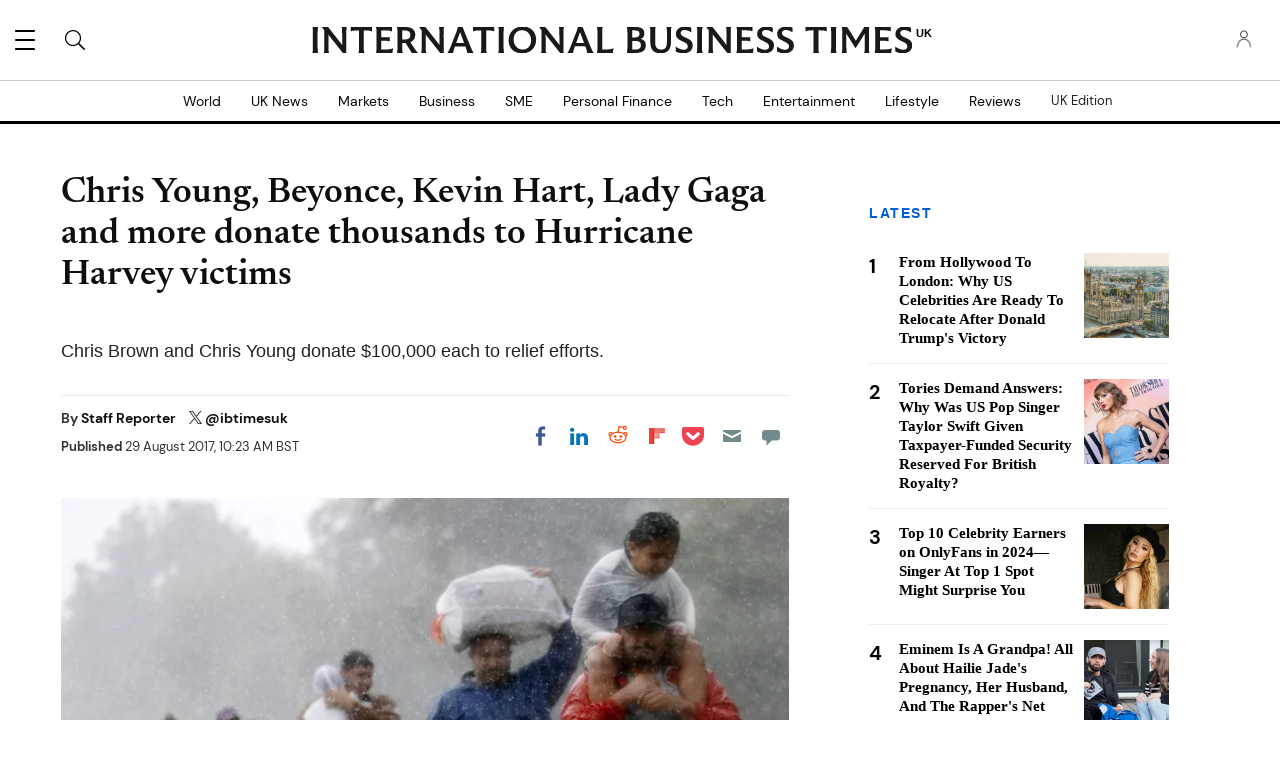

--- FILE ---
content_type: text/html; charset=UTF-8
request_url: https://www.ibtimes.co.uk/hurricane-harvey-beyonce-kevin-hart-lin-manuel-miranda-other-celebrities-drive-donation-efforts-1637029
body_size: 65475
content:
<!DOCTYPE html><html lang="en"><head><meta http-equiv="Content-Type" content="text/html; charset=utf-8" /><meta name="viewport" content="width=device-width,initial-scale=1"><meta http-equiv="x-dns-prefetch-control" content="on" /><link rel="preconnect" href="https://g.ibtimes.co.uk" /><link rel="dns-prefetch" href="https://g.ibtimes.co.uk" /><link rel="preload" href="https://g.ibtimes.co.uk/www/fonts/DMSans/DMSans-Regular.woff2" as="font" type="font/woff2" crossorigin><link rel="preconnect" href="https://d.ibtimes.co.uk" /><link rel="dns-prefetch" href="https://d.ibtimes.co.uk" /> <script>var CEN_DOMAIN='ibtimes.com';var current_timestamp=new Date().getTime(),mobile_device=(/android|webos|phone|ipad|ipod|blackberry|mobi|opera mini/i.test(navigator.userAgent)),bot_engine=/bot|http|python|grabber|crawl|search|fetch|feed|proxy|spider|curl|wget|okhttp|slurp|inspector|synthetic|mediapartners|yahooysmcm|aolbuild|bingpreview|facebookext|facebookcat|accoona|htdig|ia_archive|larbin|-perl|stackrambler|webcapture|downloader|WebCopier|xenu|validator|Snoopy|cohere-ai/i.test(navigator.userAgent),dfpSlots={},dfpEx=[],fqtag={cmd:[],scmd:[],fcmd:[],fscmd:[]},oa=oa||{},doFir=doFir||[],doReady=doReady||[],dataLayer=dataLayer||[],brW=window.innerWidth||document.documentElement.clientWidth||document.body.clientWidth||[],brH=window.innerHeight||document.documentElement.clientHeight||document.body.clientHeight||[],_LJ=function(d,g,e,f){var a,c;a=document.createElement("script");a.type="text/javascript";a.src=d;if(g)a.async=!0;if(e)a.onload=e;if(f)a.onerror=f;c=document.getElementById("loading_position");c.parentNode.insertBefore(a,c)},LJ=function(d,e,f){_LJ(d,1,e,f)},LC=function(d,e,f){var a,c;a=document.createElement("link");a.rel="stylesheet";a.href=d;if(e)a.onload=e;if(f)a.onerror=f;c=document.getElementById("loading_position");c.parentNode.insertBefore(a,c)},setCookieHours=function(name,value,h,domain){var date,expires=host='';if(h){date=new Date();date.setTime(date.getTime()+(h*60*60*1000));expires="; expires="+date.toUTCString();if(domain)host=";domain="+domain};document.cookie=name+"="+value+expires+host+"; path=/"},setCookie=function(name,value,days,domain){if(days)days*=24;setCookieHours(name,value,days,domain)},deleteCookie=function(name){setCookie(name,"",-1)},getCookie=function(c){c+="=";for(var d=document.cookie.split(";"),b=0;b<d.length;b++){for(var a=d[b];" "==a.charAt(0);)a=a.substring(1,a.length);if(0==a.indexOf(c))return a.substring(c.length,a.length)}return null},getCookieString=function(t){return getCookie(t)||""},getUrlParameters=function(t){var n,r={},s=/=/.test(t);return(s?t:location.search.substring(1)).split("&").forEach(function(t){""!=t&&(r[(n=t.split("="))[0]]=n[1])}),!t||s?r:r[t]},loadJS=function(arr,c){LJ(arr[0],function(){if(arr.length>1){arr.shift();loadJS(arr,c)}else c()})},appendCSS=function(d){var o=document.createElement("style");o.innerHTML=typeof d=='object'?d.data:d;document.getElementsByTagName('head')[0].appendChild(o)},GCSS=function(u){var x=new XMLHttpRequest();x.open('GET',u);x.send(null);x.onreadystatechange=function(){if(x.readyState===4&&x.status===200)appendCSS(x.responseText);}},execFunc=function(o){if(typeof o=='object'){while(exe=o.shift())exe();o.push=function(f){f()}}},hb_debug=getCookie('ibt_debug')?1:0,ibt_log=function(){if(hb_debug){var a=[].slice.call(arguments);a.unshift('|IBT|');console.log.apply(console,a)}},ibt_error=function(){if(hb_debug){var a=[].slice.call(arguments);a.unshift('|IBT|');console.error.apply(console,a)}},SITE_DOMAIN=DOMAIN=document.domain;if(SITE_DOMAIN==location.host){var str='',a=SITE_DOMAIN.split('.');for(var i=1;i<a.length;i++){str+="."+a[i]};SITE_DOMAIN=DOMAIN=str.substr(1)};JSON.split=function(c,d){var a=c.split(d||"|"),b={};for(i=0;i<a.length;i+=2)b[a[i]]=a[i+1];return b};oa.geo=JSON.split(getCookieString('X-UA-Info')||'country|OTHER|state||city||ip|');(function(){var u=navigator.userAgent,o=/Android/.test(u)?['Android',(u.match(/Android ([\d]+)/)||[,0])[1]]:/Nintendo/.test(u)?['Nintendo',(u.match(/(?:Nintendo ([\w]+))/i)||[,0])[1]]:/iPhone|iPod|iPad/.test(u)?['iOS',(u.match(/(?:iPhone|iPod|iPad).+OS ([\d]+)/i)||[,0])[1]]:/Maci/.test(u)?['Mac OS',(u.match(/Mac OS X ([\d]+)/)||[,0])[1]]:/Win/.test(u)?['Windows',(u.match(/Windows NT ([\d]+\.[\d]+)/)||[,3])[1]]:/CrOS/.test(u)?['Chrome OS',(u.match(/(?:hrome\/([\d]+))/i)||[,0])[1]]:/Tizen/.test(u)?['Tizen',(u.match(/(?:Tizen ([\d]+))/i)||[,0])[1]]:/PlayStation/.test(u)?['PlayStation',(u.match(/(?:PlayStation ([\d]+|Vita))/i)||[,0])[1]]:/WebOS/.test(u)?['WebOS',(u.match(/(?:WEBOS([\d]+))/i)||[,0])[1]]:/Fuchsia/.test(u)?['Fuchsia',1]:/Linux/.test(u)?['Linux',(u.match(/(?:Linux ([\w]+))/i)||[,0])[1]]:/OS\/2/.test(u)?['OS/2',(u.match(/(?:OS\/2;? ((?!OS)[\w]+))/i)||[,0])[1]]:/Unix|OpenBSD|FreeBSD|X11/.test(u)?['Unix',1]:/Apple\s?TV/.test(u)?['Apple tvOS',(u.match(/(?:OS ([\d]+))/i)||[,0])[1]]:bot_engine?['Bots',1]:['Unknown',0],b=bot_engine?['Bots',1]:/ndroid.+; wv/.test(u)?['Android Webview',1]:/(iPhone|iPod|iPad)(?!.+Safari)/i.test(u)?['iOS Webview',1]:/edg/i.test(u)?['Edge',(u.match(/(?:edg(?:e|a|ios)?\/)([\d]+)/i)||[,0])[1]]:/firefox|fxios/i.test(u)?['Firefox',(u.match(/(?:(?:fox|xios)\/([\d]+))/i)||[,0])[1]]:/opr/i.test(u)?['Opera',(u.match(/(?:opr\/([\d]+))/i)||[,0])[1]]:/opera/i.test(u)?['Opera',u.indexOf("ersion")!=-1?(u.match(/(?:sion\/([\d]+))/)||[,0])[1]:(u.match(/(?:era(?:\/|\s)([\d]+))/)||[,0])[1]]:/msie|trident/i.test(u)?['MSIE',(u.match(/(?:(?:ie|rv)(?:\:|\s)([\d]+))/i)||[,0])[1]]:/[\w\s]+browser\//i.test(u)?[u.match(/([\w]+browser)\/[\d]+/i)[1],(u.match(/(?:ser\/([\d]+))/)||[,0])[1]]:/PlayStation/i.test(u)?['PlayStation',(u.match(/(?:tation ([\d]+))/i)||[,0])[1]]:/silk/i.test(u)?['Amazon Silk',(u.match(/(?:silk\/([\d]+))/i)||[,0])[1]]:/palemoon/i.test(u)?['PaleMoon',(u.match(/(?:moon\/([\d]+))/i)||[,0])[1]]:/puffin/i.test(u)?['Puffin',(u.match(/(?:ffin\/([\d]+))/i)||[,0])[1]]:/safari/i.test(u)&&/version/i.test(u)&&!/chrome/i.test(u)?['Safari',(u.match(/(?:sion\/([\d]+))/)||[,0])[1]]:/chrome/i.test(u)?['Chrome',(u.match(/(?:ome\/([\d]+))/i)||[,0])[1]]:/crios/i.test(u)?['Chrome',(u.match(/(?:crios\/([\d]+))/i)||[,0])[1]]:/seamonkey/i.test(u)?['SeaMonkey',(u.match(/(?:Monkey\/([\d]+))/i)||[,0])[1]]:/android/i.test(u)?['Android Browser',(u.match(/Android ([\d]+)/)||[,0])[1]]:['Unknown',0];oa.os={name:o[0],version:o[1]};oa.browser={name:b[0],version:b[1]};if(o[0]=="Windows"&&o[1]<10&&(b[0]=='Edge'||(b[0]=='Chrome'&&b[1]>109)||(b[0]=='Firefox'&&b[1]>115)))window.bot_engine=!0})();window.addEventListener('message',function(e){if(e.data=='GetFQ'&&e.origin.indexOf(location.host.replace(/www1?\./,''))>-1){e.source.postMessage('NoPassFQ='+NoPassFQ,e.origin)}});var openLogin=function(u){if(typeof u=='object')u=u.url;jQuery("body").css("overflow","hidden");jQuery("#SIGNIN").remove();jQuery("<div />",{"id":"SIGNIN"}).html('<div class="nw-login"><span class="zephr-modal-close">×</span><div class="login-popup"><iframe frameborder="0" marginwidth="0" marginheight="0" id="Oframe" allowtransparency="true" src="'+u+'" style="min-height:350px;"></iframe></div></div>').appendTo("body");jQuery("#SIGNIN").on('click',function(e){closeLogin()})},closeLogin=function(){jQuery("#SIGNIN").remove();jQuery("body").css("overflow","inherit")},adjustLoginHeight=function(h){jQuery("#Oframe").height(h)},login_success=function(sess){jQuery(".sign-up").html("LOGOUT").on('click',function(){location.href="https://signin."+CEN_DOMAIN+"/oauth/logout"});closeLogin()},LANG='en',commentHeight=function(data){jQuery("#block-ibt-comment iframe").height(data.height)};var login_success=function(sess){closeLogin();jQuery("article").removeClass("wall");jQuery(".login-btn .sign-up2").hide();jQuery(".login-btn .myaccount").show();jQuery(".only-before-login").hide();if(typeof sess=='object'){sess=sess.sess};jQuery("<div />",{"id":"TEMPE"}).html('<iframe frameborder="0" marginwidth="0" marginheight="0"  allowtransparency="true" src="https://comment.'+SITE_DOMAIN+'/comment/oauth?sess='+sess+'" style="position:absolute;visibility:hidden;width:1px;height:1px;"></iframe>').appendTo("body");jQuery("#TEMPE iframe").on("load",function(){jQuery("#TEMPE").remove();if(jQuery("iframe.comment").length){jQuery("iframe.comment").get(0).contentWindow.postMessage({'action':'success',},'*')}});afterLogin()};function afterLogin(){};doFir.push(function(){jQuery(document).ready(function(){jQuery(".sign-up2").on('click',function(e){e.preventDefault();e.stopPropagation();openLogin('https://signin.'+CEN_DOMAIN.replace(/ibtimes\.[\.a-z]+/,'ibtimes.com')+'/oauth?l='+jQuery(this).attr('data-lang')+'&s='+jQuery(this).attr('data-site'))})});if(mobile_device){jQuery(window).on('scroll.fonts',function(){jQuery(this).off('scroll.fonts');GCSS('https://g.ibtimes.co.uk/www/css/fonts_inline_2.css')})}else{GCSS('https://g.ibtimes.co.uk/www/css/fonts_inline_2.css')}});delete DOMAIN</script> <title>Chris Young, Beyonce, Kevin Hart, Lady Gaga and more donate thousands to Hurricane Harvey victims | IBTimes UK</title><meta name="news_keywords" content="Hurricane Harvey,Tropical Storm Harvey,Chris Rock,Chris Brown,Beyonce,Kim Kardashian,Hurricane Harvey Relief Challenge" /><meta name="description" content="Chris Brown and Chris Young donate $100,000 each to relief efforts." /><link rel="canonical" href="https://www.ibtimes.co.uk/hurricane-harvey-beyonce-kevin-hart-lin-manuel-miranda-other-celebrities-drive-donation-efforts-1637029" /><meta name="robots" content="max-snippet:-1, max-image-preview:large, max-video-preview:-1" /><meta property="fb:app_id" content="133405490194030" /><meta property="fb:pages" content="224377357631653"/><meta property="og:type" content="article"/><meta property="og:site_name" content="International Business Times UK"/><meta property="og:url" content="https://www.ibtimes.co.uk/hurricane-harvey-beyonce-kevin-hart-lin-manuel-miranda-other-celebrities-drive-donation-efforts-1637029"/><meta property="og:title" content="Chris Young, Beyonce, Kevin Hart, Lady Gaga and more donate thousands to Hurricane Harvey victims" /><meta property="og:description" content="Chris Brown and Chris Young donate $100,000 each to relief efforts." /><meta property="og:image" content="https://d.ibtimes.co.uk/en/full/1633618/hurricane-harvey.jpg"/><meta property="og:image:alt" content="Hurricane Harvey" /><meta property="og:image:width" content="1180" /><meta property="og:image:height" content="775" /><meta property="article:publisher" content="https://www.facebook.com/IBTimesUK"/><meta property="article:tag" content="Hurricane Harvey" /><meta property="article:tag" content="Tropical Storm Harvey" /><meta property="article:tag" content="Chris Rock" /><meta property="article:tag" content="Chris Brown" /><meta property="article:tag" content="Beyonce" /><meta property="article:tag" content="Kim Kardashian" /><meta property="article:tag" content="Hurricane Harvey Relief Challenge" /><meta property="article:published_time" content="2017-08-29T10:23:51+01:00"/><meta property="article:modified_time" content="2017-08-29T14:13:11+01:00"/><meta name="twitter:site" content="@IBTimesUK"/><meta name="twitter:card" content="summary_large_image"/><meta name="twitter:title" content="Chris Young, Beyonce, Kevin Hart, Lady Gaga and more donate thousands to Hurricane Harvey victims"><meta name="twitter:url"  content="https://www.ibtimes.co.uk/hurricane-harvey-beyonce-kevin-hart-lin-manuel-miranda-other-celebrities-drive-donation-efforts-1637029"/><meta name="twitter:description" content="Chris Brown and Chris Young donate $100,000 each to relief efforts."/><meta name="twitter:image" content="https://d.ibtimes.co.uk/en/full/1633618/hurricane-harvey.jpg"/><link rel="preload" href="https://g.ibtimes.co.uk/www/fonts/Newsreader/woff2/Newsreader16pt-SemiBold.woff2" as="font" type="font/woff2" crossorigin><link rel="preload" href="https://g.ibtimes.co.uk/www/fonts/Genericons.woff" as="font" type="font/woff" crossorigin><link rel="preload" href="https://g.ibtimes.co.uk/www/fonts/DMSans/DMSans-Bold.woff2" as="font" type="font/woff2" crossorigin><link rel="preload" fetchpriority="high" href="https://d.ibtimes.co.uk/en/full/1633618/hurricane-harvey.webp?w=736&f=61814c45a410ee0abb3d233d2966e5a8" as="image" media="(min-width: 1100px)"><link rel="preload" fetchpriority="high" href="https://d.ibtimes.co.uk/en/full/1633618/hurricane-harvey.webp?w=1100&f=3591a87fa321afcf50c2f5d140175d31" as="image" media="(min-width: 768px) and (max-width: 1099px)"><link rel="preload" fetchpriority="high" href="https://d.ibtimes.co.uk/en/full/1633618/hurricane-harvey.webp?w=736&f=61814c45a410ee0abb3d233d2966e5a8" as="image" media="(min-width: 480px) and (max-width: 767px)"><link rel="preload" fetchpriority="high" href="https://d.ibtimes.co.uk/en/full/1633618/hurricane-harvey.webp?w=480&f=77ede79281bf06b2b041ccdba3a98711" as="image" media="(min-width: 0px) and (max-width: 479px)"><style data-id="main">@font-face{font-family:'Newsreader';src:url(https://g.ibtimes.co.uk/www/fonts/Newsreader/woff2/Newsreader16pt-BoldItalic.woff2) format('woff2'),url(https://g.ibtimes.co.uk/www/fonts/Newsreader/woff/Newsreader16pt-BoldItalic.woff) format('woff');font-weight:700;font-style:italic;font-display:swap}@font-face{font-family:'Newsreader';src:url(https://g.ibtimes.co.uk/www/fonts/Newsreader/woff2/Newsreader16pt-Italic.woff2) format('woff2'),url(https://g.ibtimes.co.uk/www/fonts/Newsreader/woff/Newsreader16pt-Italic.woff) format('woff');font-weight:400;font-style:italic;font-display:swap}@font-face{font-family:'Newsreader';src:url(https://g.ibtimes.co.uk/www/fonts/Newsreader/woff2/Newsreader16pt-Regular.woff2) format('woff2'),url(https://g.ibtimes.co.uk/www/fonts/Newsreader/woff/Newsreader16pt-Regular.woff) format('woff');font-weight:400;font-style:normal;font-display:swap}@font-face{font-family:'Newsreader';src:url(https://g.ibtimes.co.uk/www/fonts/Newsreader/woff2/Newsreader16pt-SemiBold.woff2) format('woff2'),url(https://g.ibtimes.co.uk/www/fonts/Newsreader/woff/Newsreader16pt-SemiBold.woff) format('woff');font-weight:600;font-style:normal;font-display:swap}@font-face{font-family:'Newsreader';src:url(https://g.ibtimes.co.uk/www/fonts/Newsreader/woff2/Newsreader16pt-SemiBoldItalic.woff2) format('woff2'),url(https://g.ibtimes.co.uk/www/fonts/Newsreader/woff/Newsreader16pt-SemiBoldItalic.woff) format('woff');font-weight:600;font-style:italic;font-display:swap}@font-face{font-family:'DM Sans';src:url(https://g.ibtimes.co.uk/www/fonts/DMSans/DMSans-Regular.woff2) format('woff2'),url(https://g.ibtimes.co.uk/www/fonts/DMSans/DMSans-Regular.woff) format('woff');font-weight:normal;font-style:normal;font-display:swap}@font-face{font-family:'DM Sans';src:url(https://g.ibtimes.co.uk/www/fonts/DMSans/DMSans-Bold.woff2) format('woff2'),url(https://g.ibtimes.co.uk/www/fonts/DMSans/DMSans-Bold.woff) format('woff');font-weight:bold;font-style:normal;font-display:swap}@font-face{font-family:'DM Sans';src:url(https://g.ibtimes.co.uk/www/fonts/DMSans/DMSans-BoldItalic.woff2) format('woff2'),url(https://g.ibtimes.co.uk/www/fonts/DMSans/DMSans-BoldItalic.woff) format('woff');font-weight:bold;font-style:italic;font-display:swap}@font-face{font-family:'DM Sans';src:url(https://g.ibtimes.co.uk/www/fonts/DMSans/DMSans-Italic.woff2) format('woff2'),url(https://g.ibtimes.co.uk/www/fonts/DMSans/DMSans-Italic.woff) format('woff');font-weight:normal;font-style:italic;font-display:swap}@font-face{font-family:'Genericons';src:url(https://g.ibtimes.co.uk/www/fonts/Genericons.woff) format("woff2"),url(https://g.ibtimes.co.uk/www/fonts/Genericons.woff) format("woff");font-weight:normal;font-style:normal;font-display:swap}.container-fluid,.container{max-width:1200px;margin-right:auto;margin-left:auto}.container-fluid{padding-left:15px;padding-right:15px}.row{margin-left:-15px;margin-right:-15px}.col-xs-1,.col-sm-1,.col-md-1,.col-lg-1,.col-xs-2,.col-sm-2,.col-md-2,.col-lg-2,.col-xs-3,.col-sm-3,.col-md-3,.col-lg-3,.col-xs-4,.col-sm-4,.col-md-4,.col-lg-4,.col-xs-5,.col-sm-5,.col-md-5,.col-lg-5,.col-xs-6,.col-sm-6,.col-md-6,.col-lg-6,.col-xs-7,.col-sm-7,.col-md-7,.col-lg-7,.col-xs-8,.col-sm-8,.col-md-8,.col-lg-8,.col-xs-9,.col-sm-9,.col-md-9,.col-lg-9,.col-xs-10,.col-sm-10,.col-md-10,.col-lg-10,.col-xs-11,.col-sm-11,.col-md-11,.col-lg-11,.col-xs-12,.col-sm-12,.col-md-12,.col-lg-12{position:relative;min-height:1px;padding-left:15px;padding-right:15px}.col-xs-1,.col-xs-2,.col-xs-3,.col-xs-4,.col-xs-5,.col-xs-6,.col-xs-7,.col-xs-8,.col-xs-9,.col-xs-10,.col-xs-11,.col-xs-12{float:left}.col-xs-12{width:100%}.col-xs-11{width:91.66666667%}.col-xs-10{width:83.33333333%}.col-xs-9{width:75%}.col-xs-8{width:66.66666667%}.col-xs-7{width:58.33333333%}.col-xs-6{width:50%}.col-xs-5{width:41.66666667%}.col-xs-4{width:33.33333333%}.col-xs-3{width:25%}.col-xs-2{width:16.66666667%}.col-xs-1{width:8.33333333%}.col-xs-offset-12{margin-left:100%}.col-xs-offset-11{margin-left:91.66666667%}.col-xs-offset-10{margin-left:83.33333333%}.col-xs-offset-9{margin-left:75%}.col-xs-offset-8{margin-left:66.66666667%}.col-xs-offset-7{margin-left:58.33333333%}.col-xs-offset-6{margin-left:50%}.col-xs-offset-5{margin-left:41.66666667%}.col-xs-offset-4{margin-left:33.33333333%}.col-xs-offset-3{margin-left:25%}.col-xs-offset-2{margin-left:16.66666667%}.col-xs-offset-1{margin-left:8.33333333%}.col-xs-offset-0{margin-left:0}@media screen and (min-width:768px){.col-sm-1,.col-sm-2,.col-sm-3,.col-sm-4,.col-sm-5,.col-sm-6,.col-sm-7,.col-sm-8,.col-sm-9,.col-sm-10,.col-sm-11,.col-sm-12{float:left}.col-sm-12{width:100%}.col-sm-11{width:91.66666667%}.col-sm-10{width:83.33333333%}.col-sm-9{width:75%}.col-sm-8{width:66.66666667%}.col-sm-7{width:58.33333333%}.col-sm-6{width:50%}.col-sm-5{width:41.66666667%}.col-sm-4{width:33.33333333%}.col-sm-3{width:25%}.col-sm-2{width:16.66666667%}.col-sm-1{width:8.33333333%}.col-sm-offset-12{margin-left:100%}.col-sm-offset-11{margin-left:91.66666667%}.col-sm-offset-10{margin-left:83.33333333%}.col-sm-offset-9{margin-left:75%}.col-sm-offset-8{margin-left:66.66666667%}.col-sm-offset-7{margin-left:58.33333333%}.col-sm-offset-6{margin-left:50%}.col-sm-offset-5{margin-left:41.66666667%}.col-sm-offset-4{margin-left:33.33333333%}.col-sm-offset-3{margin-left:25%}.col-sm-offset-2{margin-left:16.66666667%}.col-sm-offset-1{margin-left:8.33333333%}.col-sm-offset-0{margin-left:0}}@media screen and (min-width:992px){.col-md-1,.col-md-2,.col-md-3,.col-md-4,.col-md-5,.col-md-6,.col-md-7,.col-md-8,.col-md-9,.col-md-10,.col-md-11,.col-md-12{float:left}.col-md-12{width:100%}.col-md-11{width:91.66666667%}.col-md-10{width:83.33333333%}.col-md-9{width:75%}.col-md-8{width:66.66666667%}.col-md-7{width:58.33333333%}.col-md-6{width:50%}.col-md-5{width:41.66666667%}.col-md-4{width:33.33333333%}.col-md-3{width:25%}.col-md-2{width:16.66666667%}.col-md-1{width:8.33333333%}.col-md-offset-12{margin-left:100%}.col-md-offset-11{margin-left:91.66666667%}.col-md-offset-10{margin-left:83.33333333%}.col-md-offset-9{margin-left:75%}.col-md-offset-8{margin-left:66.66666667%}.col-md-offset-7{margin-left:58.33333333%}.col-md-offset-6{margin-left:50%}.col-md-offset-5{margin-left:41.66666667%}.col-md-offset-4{margin-left:33.33333333%}.col-md-offset-3{margin-left:25%}.col-md-offset-2{margin-left:16.66666667%}.col-md-offset-1{margin-left:8.33333333%}.col-md-offset-0{margin-left:0}}@media screen and (min-width:1200px){.col-lg-1,.col-lg-2,.col-lg-3,.col-lg-4,.col-lg-5,.col-lg-6,.col-lg-7,.col-lg-8,.col-lg-9,.col-lg-10,.col-lg-11,.col-lg-12{float:left}.col-lg-12{width:100%}.col-lg-11{width:91.66666667%}.col-lg-10{width:83.33333333%}.col-lg-9{width:75%}.col-lg-8{width:66.66666667%}.col-lg-7{width:58.33333333%}.col-lg-6{width:50%}.col-lg-5{width:41.66666667%}.col-lg-4{width:33.33333333%}.col-lg-3{width:25%}.col-lg-2{width:16.66666667%}.col-lg-1{width:8.33333333%}.col-lg-offset-12{margin-left:100%}.col-lg-offset-11{margin-left:91.66666667%}.col-lg-offset-10{margin-left:83.33333333%}.col-lg-offset-9{margin-left:75%}.col-lg-offset-8{margin-left:66.66666667%}.col-lg-offset-7{margin-left:58.33333333%}.col-lg-offset-6{margin-left:50%}.col-lg-offset-5{margin-left:41.66666667%}.col-lg-offset-4{margin-left:33.33333333%}.col-lg-offset-3{margin-left:25%}.col-lg-offset-2{margin-left:16.66666667%}.col-lg-offset-1{margin-left:8.33333333%}.col-lg-offset-0{margin-left:0}}@media screen and (min-width:1440px){.col-xl-1,.col-xl-2,.col-xl-3,.col-xl-4,.col-xl-5,.col-xl-6,.col-xl-7,.col-xl-8,.col-xl-9,.col-xl-10,.col-xl-11,.col-xl-12{float:left}.col-xl-12{width:100%}.col-xl-11{width:91.66666667%}.col-xl-10{width:83.33333333%}.col-xl-9{width:75%}.col-xl-8{width:66.66666667%}.col-xl-7{width:58.33333333%}.col-xl-6{width:50%}.col-xl-5{width:41.66666667%}.col-xl-4{width:33.33333333%}.col-xl-3{width:25%}.col-xl-2{width:16.66666667%}.col-xl-1{width:8.33333333%}.col-xl-offset-12{margin-left:100%}.col-xl-offset-11{margin-left:91.66666667%}.col-xl-offset-10{margin-left:83.33333333%}.col-xl-offset-9{margin-left:75%}.col-xl-offset-8{margin-left:66.66666667%}.col-xl-offset-7{margin-left:58.33333333%}.col-xl-offset-6{margin-left:50%}.col-xl-offset-5{margin-left:41.66666667%}.col-xl-offset-4{margin-left:33.33333333%}.col-xl-offset-3{margin-left:25%}.col-xl-offset-2{margin-left:16.66666667%}.col-xl-offset-1{margin-left:8.33333333%}.col-xl-offset-0{margin-left:0}}.fn,.flex-n{-webkit-flex:none;flex:none}.f1{-webkit-flex:1;flex:1}.flex-xs{display:-webkit-flex;display:flex}.flex-wrap{-webkit-flex-wrap:wrap;flex-wrap:wrap}.flex-wrap.row:before{content:none}.fd-c{-webkit-flex-direction:column;flex-direction:column}.order-1{-webkit-order:1;order:1}.order-2{-webkit-order:2;order:2}.order-3{-webkit-order:3;order:3}.ai-fe{-webkit-align-items:flex-end;align-items:flex-end}.ai-c{-webkit-align-items:center;align-items:center}.ai-s{-webkit-align-items:stretch;align-items:stretch}.as-fe{-webkit-align-self:flex-end;align-self:flex-end}.as-c{-webkit-align-self:center;align-self:center}.jc-c{-webkit-justify-content:center;justify-content:center}.jc-sb{-webkit-justify-content:space-between;justify-content:space-between}.jc-sa{-webkit-justify-content:space-around;justify-content:space-around}.jc-fe{-webkit-justify-content:flex-end;justify-content:flex-end}.flex-sm-1,.flex-md-1,.flex-lg-1,.flex-sm-2,.flex-md-2,.flex-lg-2,.flex-sm-3,.flex-md-3,.flex-lg-3,.flex-sm-4,.flex-md-4,.flex-lg-4,.flex-sm-5,.flex-md-5,.flex-lg-5,.flex-sm-6,.flex-md-6,.flex-lg-6,.flex-sm-7,.flex-md-7,.flex-lg-7,.flex-sm-8,.flex-md-8,.flex-lg-8,.flex-sm-9,.flex-md-9,.flex-lg-9,.flex-sm-10,.flex-md-10,.flex-lg-10,.flex-sm-11,.flex-md-11,.flex-lg-11,.flex-xs-12,.flex-sm-12,.flex-md-12,.flex-lg-12{width:100%}.flex-xs-11{width:91.66666667%}.flex-xs-10{width:83.33333333%}.flex-xs-9{width:75%}.flex-xs-8{width:66.66666667%}.flex-xs-7{width:58.33333333%}.flex-xs-6{width:50%}.flex-xs-5{width:41.66666667%}.flex-xs-4{width:33.33333333%}.flex-xs-3{width:25%}.flex-xs-2{width:16.66666667%}.flex-xs-1{width:8.33333333%}@media screen and (min-width:768px){.flex-sm{display:-webkit-flex;display:flex}.flex-sm-12{width:100%}.flex-sm-11{width:91.66666667%}.flex-sm-10{width:83.33333333%}.flex-sm-9{width:75%}.flex-sm-8{width:66.66666667%}.flex-sm-7{width:58.33333333%}.flex-sm-6{width:50%}.flex-sm-5{width:41.66666667%}.flex-sm-4{width:33.33333333%}.flex-sm-3{width:25%}.flex-sm-2{width:16.66666667%}.flex-sm-1{width:8.33333333%}}@media screen and (min-width:992px){.flex-md{display:-webkit-flex;display:flex}.flex-md-12{width:100%}.flex-md-11{width:91.66666667%}.flex-md-10{width:83.33333333%}.flex-md-9{width:75%}.flex-md-8{width:66.66666667%}.flex-md-7{width:58.33333333%}.flex-md-6{width:50%}.flex-md-5{width:41.66666667%}.flex-md-4{width:33.33333333%}.flex-md-3{width:25%}.flex-md-2{width:16.66666667%}.flex-md-1{width:8.33333333%}}@media screen and (min-width:1200px){.flex-lg{display:-webkit-flex;display:flex}.flex-lg-12{width:100%}.flex-lg-11{width:91.66666667%}.flex-lg-10{width:83.33333333%}.flex-lg-9{width:75%}.flex-lg-8{width:66.66666667%}.flex-lg-7{width:58.33333333%}.flex-lg-6{width:50%}.flex-lg-5{width:41.66666667%}.flex-lg-4{width:33.33333333%}.flex-lg-3{width:25%}.flex-lg-2{width:16.66666667%}.flex-lg-1{width:8.33333333%}}.visible-xl,.visible-xs,.visible-sm,.visible-md,.visible-lg{display:none !important}@media screen and (max-width:767px){.block-fusion-ads{margin:20px calc(50% - 50vw)}.visible-xs{display:block !important}.hidden-xs{display:none !important}}@media(min-width:768px) and (max-width:991px){.visible-sm{display:block !important}.hidden-sm{display:none !important}.fsm{display:-webkit-flex;display:flex;width:100%}}@media(min-width:992px) and (max-width:1199px){.visible-md{display:block !important}.hidden-md{display:none !important}.fmd{display:-webkit-flex;display:flex;width:100%}}@media(min-width:1200px) and (max-width:1439px){.visible-lg{display:block !important}.hidden-lg{display:none !important}.flg{display:-webkit-flex;display:flex}}@media screen and (min-width:1440px){.visible-xl{display:block !important}.hidden-xl{display:none !important}}.pull-right{float:right}.pull-left{float:left}.element-hidden{display:none}.element-invisible{position:absolute;clip:rect(1px 1px 1px 1px);clip:rect(1px,1px,1px,1px);overflow:hidden;height:1px}.hidden{display:none;visibility:hidden}.hide{display:none}.show{display:block}.clearfix:before,.clearfix:after,.container:before,.container:after,.container-fluid:before,.container-fluid:after,.row:before,.row:after{content:" ";display:table}.clearfix:after,.container:after,.container-fluid:after,.row:after{clear:both}.affix{position:fixed}.absolute{position:absolute}*{-moz-box-sizing:border-box;-webkit-box-sizing:border-box;box-sizing:border-box;border:0 none;list-style:none outside none;margin:0;outline:0 none;padding:0;-webkit-font-smoothing:antialiased;-moz-osx-font-smoothing:grayscale}html,body,div,object,iframe,h1,h2,h3,h4,h5,h6,p,blockquote,ol,ul,li,form,legend,label,table,header,footer,nav,section,figure{margin:0;padding:0}div.image a,header,footer,nav,section,article,hgroup,figure{display:block}ul li.expanded,ul li.collapsed,ul li.leaf{list-style:none;margin:0;padding:0}.page-nav ul li.leaf{width:48%;display:inline}ul.primary{margin:0;padding:0;text-align:center}ul.primary li a{background-color:transparent}ul.primary li a:hover{background-color:transparent}ul.primary li.active a{background-color:transparent}li a.active{color:inherit}.ui-tabs{padding:0;position:inherit}.ui-tabs .ui-tabs-nav{margin:0;padding:0}.ui-tabs .ui-tabs-nav li{border:0;float:inherit;list-style:none outside none;margin:0;padding:0;position:inherit;top:0;white-space:nowrap}.ui-tabs .ui-tabs-nav li a{float:inherit;text-decoration:none;padding:0}.ui-tabs .ui-tabs-nav li.ui-tabs-selected{margin-bottom:0;padding-bottom:0}.ui-tabs .ui-tabs-nav li.ui-tabs-selected a,.ui-tabs .ui-tabs-nav li.ui-state-disabled a,.ui-tabs .ui-tabs-nav li.ui-state-processing a{cursor:pointer;color:inherit}.ui-state-default a,.ui-state-default a:link,.ui-state-default a:visited{color:inherit}.ui-tabs .ui-tabs-nav li a,.ui-tabs.ui-tabs-collapsible .ui-tabs-nav li.ui-tabs-selected a{cursor:pointer;color:inherit}.ui-tabs .ui-tabs-panel{background:none;display:block;border:0;padding:0}.ui-tabs .ui-tabs-hide{display:none !important}.ui-state-default,.ui-widget-content .ui-state-default,.ui-widget-header .ui-state-default{background:none;color:inherit}.ui-corner-all{border-radius:0}.ui-widget-content{background:none;border:0;color:inherit}.ui-widget{font-family:inherit;font-size:inherit}.ui-tabs .ui-tabs-nav{margin:0;padding:0}.ui-widget-header{background:none;border:0;color:inherit;font-weight:inherit}.ui-corner-bottom{border-radius:0}body{font-family:sans-serif;min-width:320px;background-color:white}body::before{content:"";display:block;position:fixed;top:-1px;left:0;right:0;height:1px}body>img,body>iframe{display:none}#BF_WIDGET_1{height:0}a{text-decoration:none;outline:0}a:active,a:hover{text-decoration:none}iframe,object,img{max-width:100%}img{vertical-align:middle;height:auto}.image img{width:100%}form select,form .form-text,form .form-submit{-webkit-appearance:none;border-radius:0}form select::-ms-clear,form .form-text::-ms-clear,form .form-submit::-ms-clear{display:none;width:0;height:0}form select::-ms-reveal,form .form-text::-ms-reveal,form .form-submit::-ms-reveal{display:none;width:0;height:0}form .form-submit{cursor:pointer;text-align:center}::-webkit-input-placeholder{color:#666}:-moz-placeholder{color:#666}::-moz-placeholder{color:#666}:-ms-input-placeholder{color:#666}.form-text:focus::-webkit-input-placeholder,form .form-submit:focus::-webkit-input-placeholder{color:transparent}.form-text:focus:-moz-placeholder,form .form-submit:focus:-moz-placeholder{color:transparent}.form-text:focus::-moz-placeholder,form .form-submit:focus::-moz-placeholder{color:transparent}.form-text:focus:-ms-input-placeholder,form .form-submit:focus:-ms-input-placeholder{color:transparent}input[type="text"],input[type="submit"]{-webkit-border-radius:0;-webkit-appearance:none;-webkit-border-radius:0}picture.lazysize{display:block;background-color:#f0f0f0;width:100%}picture.lazysize img{width:100%;opacity:0;-webkit-box-sizing:border-box;-moz-box-sizing:border-box;box-sizing:border-box;-webkit-transition:opacity 500ms ease-in-out 100ms;-moz-transition:opacity 500ms ease-in-out 100ms;-o-transition:opacity 500ms ease-in-out 100ms;transition:opacity 500ms ease-in-out 100ms}picture.lazysize img.lazyloaded{opacity:1}.b-lazy-wrap{display:block;background-color:#f0f0f0;width:100%}span.b-lazy,img.b-lazy{width:100%;opacity:0;-webkit-box-sizing:border-box;-moz-box-sizing:border-box;box-sizing:border-box;-webkit-transition:opacity 500ms ease-in-out 100ms;-moz-transition:opacity 500ms ease-in-out 100ms;-o-transition:opacity 500ms ease-in-out 100ms;transition:opacity 500ms ease-in-out 100ms}span.b-lazy.b-loaded,img.b-lazy.b-loaded{opacity:1}.page-top.fixed{left:0;right:0}.dfp-tag-wrapper{background:#f5f5f5 url(https://g.ibtimes.co.uk/www/images/ad.gif) no-repeat center center;height:251px;overflow:hidden;display:flex;align-items:center;justify-content:center;font-family:sans-serif}.dfp-tag-wrapper iframe{margin:auto;max-width:inherit}#dfp-ad-top-wrapper{border-bottom:1px solid #ccc}#ad-right3-wrapper .dfp-tag-wrapper{height:600px}#ad-bottom-wrapper .dfp-tag-wrapper{height:90px}.page-sidebar .block{clear:left}.embed-responsive{position:relative;display:block;height:0;padding:0;overflow:hidden}.embed-responsive .embed-responsive-item,.embed-responsive iframe,.embed-responsive embed,.embed-responsive object,.embed-responsive video{position:absolute;top:0;left:0;bottom:0;height:100%;width:100%;border:0}.embed-responsive-16by9{padding-bottom:56.25%}.embed-responsive-4by3{padding-bottom:75%}.videocontent-wrapper{background-color:black}.videocontent{position:relative}.node-article .break-2,.node-article .break-3{clear:right}.node-article .videocontent iframe{margin-bottom:0}.source{margin:20px 0;font-size:13px;color:#999}.source a{text-decoration:underline;color:#444}.source a:hover{text-decoration:none;color:#444}.block-ibtmedia-facebook{margin-bottom:30px}.block-ibtmedia-facebook .fb_iframe_widget span,.block-ibtmedia-facebook .fb_iframe_widget iframe{min-width:100%;max-width:100%}.item-list .pager{margin:0}.item-list .pager li{margin:0;padding:0}.genericon{font-size:20px;vertical-align:top;text-align:center;display:block;font-family:"Genericons";cursor:pointer}.genericon-chat:before{content:"\f108"}.genericon-collapse:before{content:"\f432"}.genericon-comment:before{content:"\f300"}.genericon-expand:before{content:"\f431"}.genericon-downarrow:before{content:"\f502"}.genericon-facebook:before{content:"\f203"}.genericon-facebook-alt:before{content:"\f204"}.genericon-feed:before{content:"\f413"}.genericon-flag:before{content:"\f468"}.genericon-googleplus:before{content:"\f218"}.genericon-googleplus-alt:before{content:"\f218"}.genericon-home:before{content:"\f409"}.genericon-info:before{content:"\f455"}.genericon-instagram:before{content:"\f215"}.genericon-linkedin-alt:before{content:"\f208"}.genericon-linkedin:before{content:"\f207"}.genericon-tiktok path{fill:#fff}.genericon-youtube:before{content:"\f213"}.genericon-mail:before{content:"\f410"}.genericon-menu:before{content:"\f419"}.genericon-next:before{content:"\f429"}.genericon-pinterest-alt:before{content:"\f210"}.genericon-pinterest:before{content:"\f209"}.genericon-previous:before{content:"\f430"}.genericon-reddit:before{content:"\f222"}.genericon-search:before{content:"\f400"}.genericon-subscribe:before{content:"\f463"}.genericon-tumblr:before{content:"\f214"}.genericon-twitter:before{content:"\f202"}.genericon-uparrow:before{content:"\f500"}.genericon-warning:before{content:"\f414"}.genericon-close:before{content:"\f405"}.genericon-close-alt:before{content:"\f406"}.uxab .article-header h1{font-weight:bold}.uxab .article-body{position:relative}.uxab .article-body::before{background-image:url('[data-uri]');background-size:100%;background-image:-webkit-gradient(linear,50% 0,50% 100%,color-stop(0%,rgba(255,255,255,0)),color-stop(100%,#fff));background-image:-moz-linear-gradient(rgba(255,255,255,0),#fff);background-image:-webkit-linear-gradient(rgba(255,255,255,0),#fff);background-image:linear-gradient(rgba(255,255,255,0),#fff);content:"";display:block;position:absolute;bottom:0;left:0;right:0;height:100%}.uxab #dfp-ad-bottom{border-top:0}.page-footer .twitter-x{display:inline-block;width:12px;height:12px;background:url(https://g.ibtimes.co.uk/www/img/social/twitter-x-black.svg) center/90% no-repeat}@media(max-width:1100px){#ad-bottom-wrapper .dfp-tag-wrapper{height:251px}}@media(max-width:767px){.uxab .page-content{padding-left:15px;padding-right:15px}}@media(max-width:700px){.dfp-tag-wrapper,#ad-bottom-wrapper .dfp-tag-wrapper{height:calc(100vw/1.20);display:flex;align-items:center;justify-content:center;overflow:initial}}.ts-btn{text-align:center;position:relative;margin-top:-30px}.ts-btn a{-moz-border-radius:6px;-webkit-border-radius:6px;border-radius:6px;display:inline-block;background-color:#30bced;color:white;padding:0 25px;font-weight:bold;font-size:14px;line-height:50px;letter-spacing:2px;text-indent:2px;text-transform:uppercase}.ts-btn a:hover{filter:alpha(opacity=60);opacity:.6;text-decoration:none;color:white}.container-fluid,.container{max-width:1310px}body{font-family:Newsreader,serif;line-height:1.375;min-height:1500px}a{color:inherit}a:hover{text-decoration:none}main{padding-top:20px;padding-bottom:30px}main .content-right .block{margin-bottom:20px}.most-tabs,.ui-tabs .ui-tabs-nav.most-tabs,.block-title{display:block;color:#005dd1;font-weight:bold;font-size:14px;font-family:"Josefin Sans",sans-serif;margin-bottom:15px;margin-top:15px;padding:0;position:relative;text-transform:uppercase;letter-spacing:1.5px}.ui-tabs .ui-tabs-nav li.ui-tabs-active a{font-weight:bold}#ibt-video-title{max-width:300px;margin:30px auto 0}h3{color:#222}.byline{font-size:13px}.summary{margin-top:16px;font-size:14px;line-height:1.5714;font-family:Georgia,serif;color:#666}article a:hover{text-decoration:underline}.feature article{padding:18px 0;border-top:1px solid #eee}.feature article::before,.feature article::after{content:" ";display:table}.feature article::after{clear:both}.section-blocks{position:relative}.section-blocks .block-declaration{font-size:13px;color:#a5a5a5;font-family:'DM Sans',sans-serif}@media screen and (max-width:539px){.section-blocks .block-declaration{margin-top:-17px;margin-bottom:17px}}@media screen and (min-width:540px){.section-blocks .block-declaration{position:absolute;right:0;top:20px}}.section-blocks .h2{font-size:22px;line-height:1.1818}.section-blocks .h3{font-size:17px;line-height:1.1765}.feature article .image{float:left;margin-right:15px;width:120px}@media(min-width:481px) and (max-width:767px){.feature article .image{width:134px}}@media screen and (min-width:768px){.feature article .image{width:267px}}@media screen and (min-width:992px){.section-blocks .feature article .image,.content-left .feature article .image{width:204px}}.feature article h3{font-size:20px}.section-blocks .summary{margin-top:6px}@media screen and (max-width:767px){.section-blocks .image.full-sm{margin:0 -15px}.l-section-block>li:first-child .heading{margin-top:15px}}@media screen and ((max-width:599px) or((min-width:768px) and (max-width:991px))){.l-section-block>li:nth-child(n+2){margin-top:20px;padding-top:20px;border-top:1px solid #f0f0f0}.l-section-block>li:nth-child(n+2) article{display:flex}.l-section-block>li:nth-child(n+2) .image{width:160px;max-width:calc(50% - 7px);margin-right:15px;flex:0 0 auto}.l-section-block>li:nth-child(n+2) .heading{margin-top:0;flex:1 1 auto}}@media screen and (min-width:600px){@supports(flex-wrap:wrap){.l-section-block{display:flex;flex-wrap:wrap}}}@media screen and (min-width:600px) and (max-width:991px){.l-section-block>li:first-child{width:100%;flex:0 0 auto}.l-section-block>li:nth-child(n+2){width:calc(50% - 10px);margin-top:20px;flex:0 0 auto}.l-section-block>li:nth-child(2n+2){margin-right:20px}.blocks{display:flex;flex-flow:row wrap}.blocks>div{width:calc(50% - 10px)}}@media screen and (min-width:768px){.l-section-block-1>li:first-child article{display:flex;align-items:center}.l-section-block-1>li:first-child .image{width:60%;flex:0 0 auto;margin-right:15px}}@media screen and (min-width:768px) and (max-width:991px){.l-section-block-2>li:first-child article{display:flex;align-items:center}.l-section-block-2>li:first-child .image{width:60%;flex:0 0 auto;margin-right:15px}}@media screen and (min-width:992px){.l-section-block-1>li:first-child .image{width:50%}.l-section-block-1 li:first-child{width:calc((100% + 41px)*5/9 - 41px);flex:0 0 auto}.l-section-block-1 li:nth-child(n+2){width:calc((100% + 41px)*2/9 - 41px);margin-left:41px}.l-section-block-2 li:first-child{width:calc((100% + 41px)*4/9 - 41px);flex:0 0 auto}.l-section-block-2 li:nth-child(n+2){width:calc((100% + 41px)*2.5/9 - 41px);margin-left:41px}.l-section-block li:nth-child(n+2){position:relative}.l-section-block li:nth-child(n+2):before{content:'';position:absolute;left:-21px;top:0;bottom:0;border-right:1px solid #f0f0f0}.l-section-block-2 li:first-child article{position:relative;padding-bottom:0 !important}.l-section-block-2 li:first-child .image{width:100%;margin-right:0;margin-bottom:0;float:none}.l-section-block-2 li:first-child .heading{position:absolute;padding:20px;left:0;bottom:0;width:100%;box-sizing:border-box;color:#fff;background:linear-gradient(to top,rgba(0,0,0,0.9),transparent)}}@media screen and (min-width:768px){.section-blocks .featured:not(.full) article{display:flex;align-items:center}.section-blocks .featured .image{float:left;flex:0 0 auto;margin-right:17px;margin-bottom:4px;width:50%}}@media screen and (min-width:992px){.section-blocks .featured.full{width:43.75% !important}.section-blocks .featured.full+div{width:56.25% !important}.section-blocks .featured article .image{width:50%}}.feature article h3{font-size:20px}.feature article.full{display:block;border-top:0;padding-top:0}.feature article.first{border-top:0;padding-top:0}.sticky-scroll .feature article.full .image{float:none;width:100%;margin-right:0;margin-bottom:12px}.sticky-scroll .feature article.full h3{font-size:26px;line-height:34px;font-family:Georgia,serif}.feature .related-items{font-size:15px;padding-top:5px;padding-bottom:5px}.feature .related-items li{padding-top:5px;padding-left:3px}.feature .related-items li::before{display:inline-block;content:"";background:#b1b1b1;width:5px;height:5px;margin-right:8px;margin-bottom:3px}.feature2 .image{margin-bottom:20px}.feature2 article{padding-bottom:10px}.feature2 article::before,.feature2 article::after{content:" ";display:table}.feature2 article::after{clear:both}.feature2 .related-items li{margin-top:10px;padding-top:10px;border-top:1px solid #eee;font-weight:bold;font-family:"Gotham Narrow",sans-serif}.feature3 article{padding:12px 0 10px;border-top:1px solid #eee}.feature3 article::before,.feature3 article::after{content:" ";display:table}.feature3 article::after{clear:both}.feature3 article .image{float:right;margin-left:15px;margin-bottom:4px;width:120px}@media(min-width:481px) and (max-width:767px){.feature3 article .image{width:134px}}@media(min-width:768px) and (max-width:991px){.feature3 article .image{width:204px}}@media screen and (min-width:992px){.content-left .feature3 article .image{width:204px}}.feature3 article:first-of-type{display:block;border-top:0;padding-top:0}.sticky-scroll .feature3 article:first-of-type .image{float:none;width:100%;margin-left:0;margin-bottom:12px}.feature4{padding-bottom:15px}.feature4 .image a{position:relative}.feature4 .image a::before,.feature4 .image a::after{-moz-transform:translate(-50%,-50%);-ms-transform:translate(-50%,-50%);-webkit-transform:translate(-50%,-50%);transform:translate(-50%,-50%);content:"";display:block;position:absolute;top:50%;left:50%}.feature4 .image a::before{background-image:url('[data-uri]');background-size:100%;background-image:-webkit-gradient(linear,0% 0,100% 100%,color-stop(0%,rgba(0,0,0,.1)),color-stop(60%,rgba(0,0,0,.8)),color-stop(90%,rgba(0,0,0,.6)));background-image:-moz-linear-gradient(left,rgba(0,0,0,.1) 0,rgba(0,0,0,.8) 60%,rgba(0,0,0,.6) 90%);background-image:-webkit-linear-gradient(left,rgba(0,0,0,.1) 0,rgba(0,0,0,.8) 60%,rgba(0,0,0,.6) 90%);background-image:linear-gradient(to right bottom,rgba(0,0,0,.1) 0,rgba(0,0,0,.8) 60%,rgba(0,0,0,.6) 90%);-moz-border-radius:50%;-webkit-border-radius:50%;border-radius:50%;width:35px;height:35px;z-index:1}.feature4 .image a::after{content:"\f452";font-size:20px;font-family:"Genericons";color:white;z-index:2}.feature4 .large{position:relative}.feature4 .large h3{font-size:18px;padding-top:15px;padding-bottom:20px}.feature4 .large .image{position:relative;padding-bottom:3px}.feature4 .large .image::before{content:"";display:block;height:3px;*zoom:1;filter:progid:DXImageTransform.Microsoft.gradient(gradientType=1,startColorstr='#FF2EA4BF',endColorstr='#FF080057');background-image:url('[data-uri]');background-size:100%;background-image:-webkit-gradient(linear,0% 50%,100% 50%,color-stop(0%,#2ea4bf),color-stop(20%,#3ca1da),color-stop(48%,#4b9ffa),color-stop(75%,#4b5fb1),color-stop(100%,#080057));background-image:-moz-linear-gradient(left,#2ea4bf 0,#3ca1da 20%,#4b9ffa 48%,#4b5fb1 75%,#080057 100%);background-image:-webkit-linear-gradient(left,#2ea4bf 0,#3ca1da 20%,#4b9ffa 48%,#4b5fb1 75%,#080057 100%);background-image:linear-gradient(to right,#2ea4bf 0,#3ca1da 20%,#4b9ffa 48%,#4b5fb1 75%,#080057 100%);position:absolute;bottom:0;left:0;right:0}.feature4 .large .image a::before{width:66px;height:66px}.feature4 .large .image a::after{font-size:38px}@media screen and (min-width:768px){.feature4 .large .image a{padding-bottom:56.25%;overflow:hidden}.feature4 .large .image a img{-moz-transform:translate(0%,-50%);-ms-transform:translate(0%,-50%);-webkit-transform:translate(0%,-50%);transform:translate(0%,-50%);position:absolute;top:50%;left:0;right:0}}.feature4 .small{margin-bottom:15px}.feature4 .small::before,.feature4 .small::after{content:" ";display:table}.feature4 .small::after{clear:both}.feature4 .small .image{float:left;width:139px;margin-right:15px}.feature4 .small h3{font-size:16px;color:#444}.feature4 .medium .image a::before{width:53px;height:54px}.feature4 .medium .image a::after{font-size:32px}.feature4 .medium h3{font-size:16px;line-height:24px;padding-top:8px;padding-bottom:45px}.above-fold{margin-bottom:30px}@media screen and (max-width:599px){.above-fold .block-title{margin-top:30px}.above-fold .top-story .block-title{margin-top:0;padding-top:0}.above-fold .top-story .block-title:before{display:none}.above-fold .top-story .heading{margin-top:15px}.above-fold .image.full-sm{margin:0 -15px}}@media screen and (min-width:600px){.above-fold .block-title{margin-top:0;padding-top:0}.above-fold .block-title:before{display:none}.latest-news-block{margin-top:25px;padding-top:25px;border-top:1px solid #e4e4e4;align-items:flex-start}.top-story article,.latest-news-block{display:flex}.top-story .image,.latest-news-block .more-news{width:calc((100% + 41px)*3/5 - 41px);flex:0 0 auto;order:2}.top-story .txt,.latest-news-block .latest-news{flex:1 1 auto;order:1}.top-story .image{margin-left:20px}.latest-news-block .more-news{margin-left:41px;position:sticky;top:50px}.latest-news-block .more-news:before{content:'';position:absolute;left:-21px;top:0;height:100%;border-left:1px solid #e4e4e4}.above-fold .latest-news{display:flex;flex-direction:column;position:sticky;top:50px}.above-fold .ul-timeline{flex:1 1 auto}.crypto-block .main{width:calc((100% + 41px)*3/5 - 41px)}.crypto-block .crypto{width:calc((100% + 41px)*2/5 - 41px)}}@media screen and (min-width:600px) and (max-width:991px){.above-fold .aside{display:flex;margin-top:25px;padding-top:25px;border-top:1px solid #e4e4e4}.above-fold .bottom-line,.above-fold .economy-focus{width:calc(50% - 20px);flex:0 0 auto}.above-fold .bottom-line{margin-right:41px;position:relative}.above-fold .bottom-line:after{content:'';position:absolute;right:-21px;top:0;height:100%;border-right:1px solid #e4e4e4}}@media screen and (min-width:992px){.above-fold{display:flex;align-items:flex-start;margin-top:10px}.above-fold .main{width:calc((100% + 41px)*5/7 - 41px);margin-right:41px;flex:0 0 auto;position:sticky;top:50px;display:flex;flex-direction:column}.above-fold .latest-news-block{flex:1 1 auto}.above-fold .main:after{content:'';position:absolute;top:0;right:-21px;height:100%;border-right:1px solid #dedede}.above-fold .aside{flex:1 1 auto;position:sticky;top:50px}.above-fold .aside>:not(:last-child){margin-bottom:50px}}.section-blocks:last-child{margin-bottom:40px}.block-title{margin-top:0;margin-bottom:20px}.block-title.default{color:#000}.block-title.alert{color:#c31233}.block-title:not(.noborder){margin-top:30px;padding-top:20px;border-top:1px solid #e4e4e4}@media screen and (max-width:767px){.block-title{position:relative;padding-top:30px;border-top:0;color:#000}.block-title:before{content:'';width:100vw;position:absolute;left:-15px;top:-5px;height:4px;background:#f2f2f2;border-top:1px solid #e7e7e7}}@media screen and (max-width:991px){.section-blocks .gallery4>li:not(:last-child){margin-bottom:20px;padding-bottom:20px;border-bottom:1px solid #e4e4e4}.section-blocks .gallery4 article{display:flex}.section-blocks .gallery4 .image{flex:0 0 auto;width:47%;margin-right:15px}}@media screen and (max-width:499px){.section-blocks .gallery4-full-sm article{display:block}.section-blocks .gallery4-full-sm .image{width:100%;margin-right:0;margin-bottom:20px}}@media screen and (min-width:640px){.section-blocks .gallery4{display:flex;flex-wrap:wrap}}@media screen and (min-width:640px) and (max-width:991px){.section-blocks .gallery4>li{width:50%;box-sizing:border-box;padding-right:10px;flex:0 0 auto}.section-blocks .gallery4>li:nth-last-child(2){margin-bottom:0;padding-bottom:0;border-bottom:0}}@media screen and (min-width:992px){.section-blocks .gallery4>li{width:calc(25% - 31px);flex:0 0 auto;box-sizing:border-box}.section-blocks .gallery4>li:not(:last-child){margin-right:41px;position:relative}.section-blocks .gallery4>li:not(:last-child):after{content:'';display:block;position:absolute;top:0;right:-20px;height:100%;border-right:1px solid #e4e4e4}.section-blocks .gallery4 .image{margin-bottom:20px}}.section-blocks .feature article{border-top:0;padding-top:0;padding-bottom:22px}.section-blocks .feature .related-items{padding-top:0;padding-bottom:15px;margin-top:-13px}.section-blocks .row{margin-left:-25px;margin-right:-25px}.section-blocks .row>div{padding-left:25px;padding-right:25px}.section-blocks .feature2 .row>div{border-left:1px solid #e4e4e4}.section-blocks .feature2 article{padding-bottom:22px}@media screen and (max-width:991px){.section-blocks>.row{display:-webkit-flex;display:flex;-webkit-flex-direction:column;flex-direction:column}.section-blocks .featured2 article:after{content:'';display:table;clear:both}.section-blocks .featured2 .image{float:left;margin-right:20px;margin-bottom:4px;width:50%}.section-blocks>.row .feature2{-webkit-order:1;order:1}.section-blocks>.row .feature{-webkit-order:2;order:2}}@media screen and (max-width:767px){.section-blocks .feature2 article::before,.section-blocks .feature2 article::after{content:" ";display:table}.section-blocks .feature2 article::after{clear:both}}@media screen and (max-width:500px){.section-blocks .featured2 .image{margin-right:15px;width:50%}}@media screen and (max-width:767px) and (min-width:481px) and (max-width:767px){.section-blocks .feature2 article .image{width:134px}}@media screen and (max-width:767px) and (min-width:768px){.section-blocks .feature2 article .image{width:204px}}@media screen and (max-width:767px) and (min-width:992px){.section-blocks .section-blocks .feature2 article .image,.content-left .section-blocks .feature2 article .image{width:204px}}@media screen and (min-width:992px){.section-blocks .row{display:flex}.section-blocks .featured2{display:flex}}.ul-dots{margin-top:17px}.ul-dots li{padding-left:18px;font-size:14px;font-weight:bold;font-family:Lora,serif;position:relative}.ul-dots li:not(:last-child){padding-bottom:5px}.ul-dots li:before{display:inline-block;content:"";width:6px;height:6px;margin-bottom:3px;border-radius:50%;background:#6a6a6a;position:absolute;left:0;top:.5em;margin-top:-2px}.ul-plain{margin-top:20px}.ul-plain li{padding:10px 0;font-size:14px;font-weight:bold;font-family:Lora,serif;border-top:1px solid #f4f4f4}.ul-plain li:last-child{padding-bottom:0}.ul-timeline{padding-left:31px;position:relative}.ul-timeline:before{content:'';position:absolute;left:2px;top:0;bottom:0;border-right:2px solid #dedede}.ul-timeline>li{position:relative}.ul-timeline>li:not(:last-child){margin-bottom:30px}.ul-timeline>li:before{content:'';display:inline-block;width:6px;height:6px;border-radius:50%;background:#c31233;border:4px solid #fff;border-width:4px 0;position:absolute;left:-31px;top:0}.ibt-spotlight,.ibt-fast-start{padding:20px}.ibt-spotlight h2,.ibt-fast-start h2{margin-bottom:10px;font-size:19px;text-transform:uppercase;font-family:'Josefin Sans',sans-serif;white-space:nowrap}.ibt-spotlight p,.ibt-fast-start p{margin-bottom:15px;font-size:13px;line-height:1.3846;color:#555;font-family:'DM Sans',sans-serif}.ibt-spotlight img,.ibt-fast-start img{float:right;margin-left:10px;margin-bottom:10px}.ibt-spotlight:after,.ibt-fast-start:after{content:'';display:table;clear:both}.ibt-spotlight{background:#f2f8fc}.ibt-spotlight .btn{display:inline-block;padding:10px 20px;font-size:15px;font-family:'DM Sans',sans-serif;text-transform:uppercase;color:#fff;background:#0a65bf}.ibt-fast-start{background:#f5f5f5}.ibt-fast-start form{display:flex}.ibt-fast-start input,.ibt-fast-start button{padding:7px}.ibt-fast-start input{border:1px solid #d0d0d0;border-right:0;flex:1 1 auto}.ibt-fast-start button{flex:1 0 auto;padding-left:12px;padding-right:12px;text-transform:uppercase;font-size:11px;font-family:'Josefin Sans',sans-serif;color:#fff;background:#af893d}.crypto-block .more-news:not(:last-child){margin-bottom:50px}.crypto-block .more-news .block-title{color:#000}.more-news li.item{clear:both}.more-news li.item:nth-child(n+2){margin-top:20px;padding-top:20px;border-top:1px solid #f0f0f0}.more-news li.item:nth-child(n+2) .image{width:162px;float:left;max-width:50%;margin-right:15px}.more-news li.item:nth-child(n+2) .heading{margin-top:0}.editors-picks .splide__arrows{position:absolute;right:-8px;top:-15px;display:flex}.editors-picks .splide__arrow{position:static;transform:translateY(-100%);padding:5px 8px;height:auto;width:auto;background:none;border-radius:0}.crypto-block .crypto .related-items li{margin-top:20px;padding-top:20px;border-top:1px solid #f0f0f0}.crypto-block .crypto .related-items article:after{content:'';display:table;clear:both}.crypto-block .crypto .related-items .image{width:140px;float:right;margin-left:15px;max-width:50%}.crypto-block .crypto .related-items .heading{margin-top:0}.heading{font-family:Newsreader,serif;line-height:1.2}.heading:not(:first-child){margin-top:15px}.heading.fz15{font-size:15px}.heading.fz16{font-size:16px}.heading.fz17{font-size:17px}.heading.fz18{font-size:18px}.heading.fz19{font-size:19px}.heading.fz20{font-size:20px}.heading.fz22{font-size:22px}.heading.fz27{font-size:27px}.heading.fz28{font-size:28px}.crypto-block .aside .ul-sponsored article{margin-bottom:30px}@media screen and (max-width:599px){.crypto-block .image.full-sm{margin:0 -15px}.crypto-block .image.full-sm .image-tag{padding-left:15px}.crypto-block .crypto .related-items{position:relative;padding-bottom:25px}.crypto-block .crypto .related-items:after{content:'';position:absolute;bottom:0;left:-15px;width:100vw;height:4px;background:#f2f2f2;border-top:1px solid #e7e7e7}.crypto-block .aside .ul-sponsored{margin-top:30px}.ibt-spotlight,.ibt-fast-start{position:relative;margin:0 -15px}.ibt-spotlight{padding-top:25px;padding-bottom:25px}.ibt-fast-start{padding-top:30px;padding-bottom:35px}.ibt-spotlight:before,.ibt-fast-start:before{content:'';position:absolute;left:0;top:0;width:100%;height:4px;background:#f2f2f2;border-top:1px solid #e7e7e7}.ibt-spotlight:not(:last-child),.ibt-fast-start:not(:last-child){margin-bottom:23px}}@media screen and (min-width:600px){@supports(flex-wrap:wrap){.crypto-block{display:flex;flex-wrap:wrap;align-items:flex-start}}.left-block{display:flex;flex-wrap:wrap;align-items:flex-start;position:relative;width:100%;padding-bottom:25px}.left-block:after{content:'';display:block;position:absolute;right:-20px;top:0;height:100%;border-right:1px solid #dedede}.crypto-block .block-title{margin-top:0;padding-top:0;border-top:0}.crypto-block .crypto{position:relative;order:1;margin-right:41px}.crypto-block .crypto:after{content:'';display:block;position:absolute;right:-20px;top:0;height:100%;border-right:1px solid #dedede}.crypto-block .main{order:2;position:sticky;top:50px}.crypto-block .left-block .crypto{position:sticky;top:50px}.crypto-block .crypto .related-items:not(:last-child){margin-bottom:50px}}@media screen and (min-width:992px){.left-block{width:calc((100% + 41px)*5/7 - 41px);margin-right:41px;flex:0 0 auto;position:sticky;top:50px}.crypto-block .aside{position:sticky;top:50px}}.crypto-block .aside:after{border:0}@media screen and (min-width:600px) and (max-width:991px){.crypto-block .block-title:before{display:none}.crypto-block .aside{width:100%;margin-top:20px;padding-top:25px;position:relative}.crypto-block .aside:before{content:'';width:100vw;position:absolute;left:-15px;top:0;height:4px;background:#f2f2f2;border-top:1px solid #e7e7e7}.crypto-block .aside .ul-sponsored,.crypto-block .aside .cont-block{display:flex}.crypto-block .aside .ul-sponsored li,.crypto-block .aside .content,.ibt-spotlight,.ibt-fast-start{width:calc(50% - 10px)}.crypto-block .aside .ul-sponsored li:first-child,.crypto-block .aside .cont-block .content:first-child{margin-right:20px}.ibt-blocks{display:flex}.ibt-spotlight{margin-right:20px;margin-bottom:0}}@media screen and (min-width:992px) and (max-width:1159px){.ibt-spotlight img{position:relative;top:20px;max-width:40%}}@media screen and (min-width:992px){.more-news li.item:first-child .image{width:50%;float:right;margin-left:10px}.more-news li.item:first-child .heading{margin-top:0}.ibt-spotlight:not(:last-child),.ibt-fast-start:not(:last-child){margin-bottom:23px}.crypto-block .main:after{content:'';display:block;position:absolute;right:-20px;top:0;height:100%;border-right:1px solid #dedede}.crypto-block .aside{width:calc((100% + 41px)*2/7 - 41px)}.crypto-block .aside .content:not(:first-child){margin-top:40px}}.ibt-video .h3{font-size:14px;line-height:1.4286;font-family:Lora,serif}.ibt-video a{cursor:pointer}.image.has-tag{position:relative}.image.has-tag img{display:block}.image.has-tag .image-tag{position:absolute;left:0;bottom:0;display:block;padding:7px 7px 0 0;line-height:1;letter-spacing:.1em;background:#fff}.image.has-tag .alert{color:#c50d4e;font-size:11px;text-transform:uppercase;font-family:'Josefin Sans',sans-serif}.image.has-tag time{font-size:11px;font-family:'DM Sans',sans-serif}.image.has-tag time:before{content:'';display:inline-block;width:0;height:0;vertical-align:middle;border:0 solid transparent;border-width:5px 0;border-left:9px solid;margin-right:7px}.image.has-tag time.sm:before{border-width:4px 0;border-left-width:8px}.ibt-video .primary .h2{font-size:28px;line-height:1.2857;font-family:Lora,serif}.ibt-video .primary .summary{color:#555}.ibt-video .primary:not(:last-child){margin-bottom:20px;padding-bottom:20px;border-bottom:1px solid #f0f0f0}@media screen and (max-width:559px){.ibt-video .block-title{margin-top:0}.ibt-video .videos{padding-bottom:30px}.ibt-video .videos article{display:flex}.ibt-video .videos>li:not(:first-child):not(:empty){margin-top:20px;padding-top:20px;border-top:1px solid #f0f0f0}.ibt-video .videos .image{width:calc(50% - 10px);margin-right:20px;flex:0 0 auto}.ibt-video .videos .txt{flex:1 1 auto}}@media screen and (min-width:560px){@supports(flex-wrap:wrap){.ibt-video .videos{display:flex;flex-wrap:wrap;margin-right:-20px;margin-bottom:-20px}}.ibt-video .videos>li{display:inline-block;vertical-align:top;width:144px;margin-right:20px;flex:1 1 auto;max-width:calc(50% - 20px)}.ibt-video .videos>li:not(:empty){margin-bottom:20px}.ibt-video .videos .image{margin-bottom:17px}}@media screen and (max-width:639px){.ibt-video .image.full-sm{margin:0 -15px 25px}.ibt-video .image.full-sm time{padding-left:15px !important}}@media screen and (min-width:640px){.ibt-video .primary{display:flex;align-items:center}.ibt-video .primary .image{flex:0 0 auto;width:calc((100% + 20px)*3/5 - 20px);margin-right:20px}.ibt-video .primary .txt{flex:1 1 auto}}@media screen and (min-width:992px){.page-video-block{display:flex}.page-video-block:not(:first-child){margin-top:30px;padding-top:30px;border-top:1px solid #e4e4e4}.page-video-block>div{flex:1 1 auto}.page-video-block>div:first-child{flex:0 0 auto;width:calc((100% + 41px)*5/7 - 41px);margin-right:41px;position:relative}.page-video-block>div:first-child:after{content:'';position:absolute;right:-21px;top:15px;bottom:0;border-right:1px solid #dedede}.page-video-block .block-title{margin-top:0;padding-top:0;border-top:0}}.most-popular-list{padding-bottom:14px}.most-popular-list li{display:-webkit-flex;display:flex;border-top:1px solid #eee;padding-top:15px;padding-bottom:15px}.most-popular-list li:after{content:" ";display:table;clear:both}.most-popular-list li:first-child{border-top-width:0}.most-popular-list li .item-number{-webkit-flex:none;flex:none;-webkit-order:1;order:1;width:30px;font-weight:bold;font-size:20px;font-family:"DM Sans",sans-serif;color:black}.most-popular-list li .item-link{-webkit-flex:1;flex:1;-webkit-order:2;order:2;font-size:15px;line-height:1.333;font-weight:bold;font-family:Lora,serif}.most-popular-list li .item-link a:hover{text-decoration:underline}.most-popular-list li .item-image{-webkit-order:3;order:3;-webkit-flex:none;flex:none;margin-left:10px;width:85px;height:85px;overflow:hidden;position:relative}.most-popular-list li .item-image img{-moz-transform:translateX(-50%);-ms-transform:translateX(-50%);-webkit-transform:translateX(-50%);transform:translateX(-50%);position:absolute;top:0;left:50%;height:100%;width:auto;max-width:inherit}@media screen and (min-width:560px) and (max-width:991px){@supports(flex-wrap:wrap){.most-popular-list{display:flex;flex-wrap:wrap}.most-popular-list li{width:calc(50% - 10px)}.most-popular-list li:nth-child(odd){margin-right:20px}.most-popular-list li:first-child{border-top-width:1px}}}@media screen and (min-width:992px){.most-popular-list{padding-bottom:0}.most-popular-list li:last-child{padding-bottom:0}}.page-footer{font-family:Helvetica,Arial,sans-serif}.page-header{position:relative;background-color:white;font-family:'DM Sans',sans-serif}.page-header,.page-nav,.page-edition{font-size:13px;line-height:16px}.page-header .menu,.page-nav .menu,.page-edition .menu{font-weight:500;font-size:14px}.page-header .menu a,.page-edition .menu a{padding:12px 15px;display:block}.page-nav .menu a,.page-nav .item{padding:12px 15px}.page-header .menu a:hover,.page-nav .menu a:hover,.page-edition .menu a:hover{background-color:black;color:white}.page-nav .menu{padding:12px 0}.page-edition{font-family:"Gotham Narrow",sans-serif;color:#080808;-moz-transition:all .3s ease;-o-transition:all .3s ease;-webkit-transition:all .3s ease;transition:all .3s ease;opacity:0;visibility:hidden;position:absolute;z-index:1;right:0;width:30%;background-color:rgba(0,0,0,.5);overflow-y:auto}.page-header .top{border-bottom:1px solid #ccc}.page-header .bottom{border-bottom:3px solid black}.page-header time{display:inline-block;text-transform:uppercase;color:#868686;margin-right:15px}.page-header>div{padding-left:15px;padding-right:15px}.page-header .genericon{padding:10px 0}.page-header .logo,.page-header .logo-beta{flex:1}.page-header .logo-sm a,.page-header .logo a{display:block;margin:0 auto}.page-header .logo-sm a{background:url(https://g.ibtimes.co.uk/www/images/ibt-logo-2023-sm.svg) center/contain no-repeat;width:53px;height:26px}.page-header .logo-sm-beta a,.page-header .logo-beta a{background:url(https://g.ibtimes.co.uk/www/images/logo-sm-beta.svg) center/contain no-repeat;display:block;width:58px;height:22px;margin:0 auto}.page-header .logo-sm a,.page-header .logo-sm-beta a,.bottom .subscribe-btn a{display:none}.page-header .genericon::before{content:"";width:20px;height:20px;display:block;background-position:center;background-size:contain;background-repeat:no-repeat}.page-header .genericon-menu::before{background-image:url(https://g.ibtimes.co.uk/www/images/icon_menu.svg)}.showMenu .page-header .genericon-menu::before{background-image:url(https://g.ibtimes.co.uk/www/images/icon_close.svg?1);background-size:14px}.page-header .genericon-search::before{background-image:url(https://g.ibtimes.co.uk/www/images/icon_search.svg)}.icon-search{background:#fff url(https://g.ibtimes.co.uk/www/images/icon_search.svg) no-repeat left top/contain;width:20px;height:20px;margin-right:15px;cursor:pointer}.search-form{border:1px solid #eee;border-radius:20px;padding:15px 15px}.search-form .form-text{width:70%}.showSearch .page-header .genericon-search::before{background-image:url(https://g.ibtimes.co.uk/www/images/icon_close.svg?1);background-size:14px}.topic-block{text-align:center;padding:10px;border-bottom:1px solid #ccc}.toggle-button2{display:inline-block;color:#005dd1;font-weight:bold;margin-right:14px}.toggle-content2{display:inline-block;font-size:14px}.toggle-content2 li{display:inline-block;margin:0 14px !important}.page-header .top .subscribe-btn{position:absolute;right:0}.page-header .subscribe-btn a{display:inline-block;padding:8px 10px 6px;background-color:black;color:white;text-transform:uppercase;font-weight:500;letter-spacing:1px;text-align:center;margin-left:15px}.page-header .top .subscribe-btn a{position:relative;right:50px}.page-header .bottom .subscribe-btn a{position:relative;display:none}.page-header .subscribe-btn .sign-up{word-spacing:-4px}.page-header .menu{display:flex;color:#080808}.page-header label{display:inline-block;color:#222;cursor:pointer;margin-left:15px}.page-header .logo{position:absolute;top:50%;left:50%;transform:translate(-50%,-50%);width:75%;height:26px;max-width:calc(100% - 76px);text-align:center}.page-header .logo a{position:relative;display:inline-block;left:-3%;width:100%;max-width:600px}.page-header .logo a .logo_text{display:inline-block;width:100%;height:26px;text-indent:-1500px;overflow:hidden;background:url(https://g.ibtimes.co.uk/www/images/ibt-logo-2023.svg) left center/100% no-repeat}.page-header .logo a .edition{position:absolute;top:-2px;right:-20px;font-size:.85em;font-family:sans-serif;font-weight:bold;text-transform:uppercase;padding-left:3px}.page-header .login-btn{position:absolute;top:26px;right:6px;width:30px;cursor:pointer}.page-header .bottom .login-btn{display:none;top:7px;right:12px}.page-header .login-btn .myaccount{display:none}.page-header .login-btn ul{width:200px;border:1px solid #ccc;position:absolute;top:38px;right:0;background:#fff;z-index:99999999;display:none}.page-header .login-btn li{padding:10px}.page-header .login-btn li a{display:block}.fixed-header{padding-top:124px}.fixed-header .page-header{position:fixed;z-index:101;top:0;left:0;right:0;transition:top .5s}.fixed-header .page-header .btn-edition,.fixed-header .page-header time{display:none}.fixed-header .page-header .bottom .subscribe-btn a,.fixed-header .page-header .bottom .login-btn{display:block}.fixed-header .page-header .logo-sm{position:absolute;left:20px}.fixed-header .page-header .logo-sm a,.fixed-header .page-header .logo-sm-beta a{text-indent:-200px;overflow:hidden;display:block}.fixed-header.down-scroll .page-header{top:-43px;transition:top .5s}@media screen and (max-width:375px){.page-header .genericon::before{width:14px;height:14px}}@media screen and (min-width:768px){.page-header .top>div{height:80px}.page-header .logo-beta a{width:500px;height:33px;background-image:url(https://g.ibtimes.co.uk/www/images/logo-md-beta.svg)}.page-header .genericon{padding:10px}.page-header .genericon-menu{margin-left:-10px}}@media screen and (min-width:992px){.page-header .top>div{position:relative}.page-header .genericon{padding:10px 15px}.page-header .genericon-menu{margin-left:-15px}}@media screen and (min-width:1160px){.page-header .logo a{width:600px}}@media screen and (min-width:1220px){.fixed-header .page-header .top{display:none}.fixed-header .bottom .subscribe-btn a{display:block}}@media screen and (max-width:1374px){.page-header time{display:none}}@media screen and (max-width:1235px){.page-header .btn-edition{display:none}}@media screen and (max-width:1219px){.fixed-header{padding-top:81px}.fixed-header .block-sticky{top:81px}.fixed-header.down-scroll .page-header{top:-81px;transition:top .5s}.page-header .bottom,.topic-block{display:none}}@media screen and (max-width:991px){.page-header .top>div{padding-left:0;padding-right:0}.page-header .subscribe-btn .newsletter{display:none}.page-header .subscribe-btn .sign-up{word-spacing:normal}}@media screen and (max-width:767px){.fixed-header{padding-top:51px}.fixed-header .block-sticky{top:51px}.fixed-header.down-scroll .page-header{top:-51px;transition:top .5s}.page-header .top>div{padding:12px 0;justify-content:start;align-items:center}.page-header .genericon{padding:0 15px;margin-left:-15px}.page-header .subscribe-btn{display:none}.page-header .login-btn{top:12px}.page-header .logo{position:static;transform:none;width:100%;max-width:83%;line-height:20px}.page-header .logo a{max-width:90%}}.page-nav{font-family:"DM Sans",sans-serif;color:#080808;-moz-transition:all .3s ease;-o-transition:all .3s ease;-webkit-transition:all .3s ease;transition:all .3s ease;opacity:0;visibility:hidden;position:absolute;z-index:1;left:0;width:100%;background:#fff;overflow-y:auto}.page-nav .menu{display:block;background-color:white}@media screen and (max-width:767px){.page-nav .menu{column-count:2;column-gap:0}}.page-nav .menu a,.page-nav .item{display:block;line-height:24px}.page-nav .toggle-content ul.menu li.leaf{color:#313131}.page-nav .search-form{border:0;border-radius:0;border-bottom:3px solid #000;background:#fff}.page-nav .search-form .form-text{flex:1 1 auto}.page-nav .search-form .icon-search{order:2;margin-right:0;width:16px;height:16px}.page-nav .newsletter{background:#fff;border-top:1px solid #e5e5e5}.showMenu .page-nav{opacity:1;visibility:visible;position:fixed;z-index:200}.showEdition .page-edition{opacity:1;visibility:visible;position:fixed}.page-edition .toggle-active{background-color:black;color:white;cursor:pointer;font-weight:normal;font-size:15px;line-height:24px;padding:12px 15px;border-top:1px solid #e5e5e5}.editions .toggle-active::before{content:"\f475";font-family:"Genericons";display:inline-block;vertical-align:middle;font-size:20px;margin-right:15px}@media(min-width:768px){.page-nav{top:81px;max-width:400px;box-shadow:3px 3px 5px rgba(0,0,0,0.15);height:calc(100vh - 81px)}.page-nav .follow-us{border-bottom:0}}@media screen and (max-width:767px){.page-nav{top:51px;height:calc(100vh - 51px)}.page-header .genericon-search{display:none}}.follow-us{background-color:white;border-bottom:3px solid black;text-align:center;font-weight:normal;font-size:15px;line-height:24px;border-top:1px solid #e5e5e5;padding-top:29px}.follow-us-title{text-transform:uppercase;font-weight:500;font-size:11px;color:#555}.follow-us-links{padding-top:16px;padding-bottom:32px}.follow-us-links a{width:30px;height:30px;display:inline-block;vertical-align:middle;color:#121212;position:relative}.toggle{background-color:white}.toggle-button{cursor:pointer;font-weight:normal;font-size:15px;line-height:24px;padding:12px 15px;border-top:1px solid #e5e5e5}.expand .toggle-button,.toggle-button:hover{background-color:black;color:white}.toggle-button::after{content:"\f431";font-family:"Genericons";display:inline-block;vertical-align:middle;font-size:20px;float:right}.editions .toggle-button::before{content:"\f475";font-family:"Genericons";display:inline-block;vertical-align:middle;font-size:20px;margin-right:15px}.expand .toggle-button::after{content:"\f432"}.page-nav .toggle-content{display:none}.page-nav .expand .toggle-content{display:block}.featured .toggle-content{color:#3e3e3e;font:15px/24px "Roboto",sans-serif;border-top:1px solid #e5e5e5;padding:12px 15px}.featured .toggle-content a:hover{color:black}.newsletter .mail::before{content:"\f410";font-family:"Genericons";display:inline-block;vertical-align:middle;font-size:20px;margin-right:15px}.follow-us-links a svg{position:absolute;top:50%;left:50%;transform:translate(-50%,-50%);transition:color .2s}.follow-us-links a::before{font-family:"Genericons";font-size:18px}.follow-us-links a svg{width:14px;height:14px}.follow-us-links a.facebook:hover{color:#3b5998}.follow-us-links a.twitter:hover{color:#1da1f2}.follow-us-links a.instagram:hover{color:#405de6}.follow-us-links a.linkedin:hover{color:#0077b5}.follow-us-links a.telegram:hover{color:#26a5e5}.fg-1{flex-grow:1}.follow-us-links .fg-1{text-align:center;max-width:66px}.search{position:absolute;z-index:1;top:50%;transform:translateY(-50%);right:0;height:40px}.search form{-moz-transition:all .3s ease;-o-transition:all .3s ease;-webkit-transition:all .3s ease;transition:all .3s ease;position:absolute;right:70px;z-index:1;top:0;width:0;overflow:hidden}.search form input{height:40px}.showSearch .search{left:70px}.showSearch .search form{width:calc(100% - 70px)}.search form>div{display:-webkit-flex;display:flex;background:#fff;width:100%}.search form>div .form-item{width:100%;margin:0}.search form>div .form-item .form-text{font-size:14px;width:100%}@media screen and (min-width:992px){.search form>div .form-item .form-text{text-indent:15px}}.search form>div .form-actions{width:40px;height:40px;position:relative;margin:0}.search form>div .form-actions::before{display:block;content:"\f400";font:26px/40px "Genericons";width:40px;height:40px;text-align:center;position:absolute;top:0;right:0;background-color:black;color:white}.search form>div .form-actions .form-submit{width:40px;cursor:pointer;position:relative;background-color:transparent}@media screen and (min-width:992px){.search{top:calc(100% + 23px)}.showSearch .search{left:0}}.tabs.primary{display:-webkit-flex;display:flex;-webkit-justify-content:center;justify-content:center;border-bottom:1px solid #eee;margin-top:20px;margin-bottom:20px}.tabs.primary li{border:1px solid transparent;margin-bottom:-1px}.tabs.primary li a{display:block;padding:5px 10px}.tabs.primary li.active{font-weight:bold;font-family:"Gotham Narrow",sans-serif;border-color:#eee;border-bottom-color:white}.searchform{position:absolute;left:0;right:0;opacity:0;visibility:hidden;transition:.3s;z-index:1}.showSearch .searchform{opacity:1;visibility:visible}.searchform>div{background-color:white}.searchform input[type="text"]{width:100%;height:80px;color:black;font-size:18px}.searchform input[type="submit"]{position:absolute;top:0;right:0}@media screen and (min-width:992px){.searchform{bottom:3px}.searchform input[type="text"]{height:40px;font-size:15px}}@media screen and (max-width:991px){.searchform{background-color:rgba(0,0,0,.5);height:100vh}}.item-list ul.pagination{border-top:1px solid #eee;margin-top:30px;padding-top:30px;margin:10px 0;text-align:center;font-family:'DM Sans',sans-serif;font-size:14px}.item-list ul.pagination li{display:inline-block;margin:0 7px}.item-list ul.pagination li a{display:block;min-width:20px;height:20px;line-height:20px;border-width:0;border-radius:100px;text-transform:uppercase}.item-list ul.pagination li a:hover{text-decoration:underline}.item-list ul.pagination li.pager-item a{color:#000}.item-list ul.pagination li.pager-current{width:20px;height:20px;line-height:20px;text-align:center;color:#fff;background:#000;font-weight:bold;border-radius:100px}.countdown_wrap{border-top:1px solid #ddd;font-weight:bold;line-height:24px;font-family:"Gotham Narrow",sans-serif;position:relative;max-width:300px;margin:35px auto 40px}.countdown_wrap::before{content:"";display:block;height:5px;background-color:#f9f9f9;position:absolute;top:0;left:1px;right:1px}.countdown_wrap header{padding-top:15px;padding-left:20px;padding-right:20px;padding-bottom:16px;border-left:1px solid #ddd;border-right:1px solid #ddd}.countdown_wrap .box-title{font-size:15px;text-transform:uppercase;color:#676767;letter-spacing:1.5px;margin-bottom:4px}.countdown_wrap .title{font-size:18px;color:black}.countdown_wrap iframe{vertical-align:middle}.scroll-top{-moz-transition:all .3s ease;-o-transition:all .3s ease;-webkit-transition:all .3s ease;transition:all .3s ease;width:50px;height:51px;position:fixed;z-index:1000;right:10px;bottom:10px;display:block;background:url(https://g.ibtimes.co.uk/www/images/totop.png) center/contain no-repeat;cursor:pointer;filter:alpha(opacity=0);opacity:0;visibility:hidden}.scroll-top.show{filter:alpha(opacity=70);opacity:.7;visibility:visible}.pf{font-weight:500;font-size:13px;line-height:1.2;color:#333;background:#fafafa;border-top:1px solid #ccc;border-bottom:2px solid}.pf a:hover{opacity:.8}.pf .logo{margin-bottom:35px}.pf .logo a{display:inline-block;width:100%;max-width:374px;height:21px}.pf .logo a:hover{opacity:1}.pf h2{display:none}.pf .title{font-family:'Josefin Sans',sans-serif;font-weight:bold;font-size:13px;text-transform:uppercase;padding-bottom:18px}.pf-top{text-align:center;border-bottom:1px solid #333;padding-top:40px;padding-bottom:35px}.pf-top .social a{display:inline-block;width:36px;height:36px;border:2px solid white;font-size:16px;line-height:32px;border-radius:50%;margin-left:6px;margin-right:6px}.pf-middle li a{display:block;padding:8px 0}.pf-middle li button{cursor:pointer;display:block;padding:8px 0;background:none;color:#333}ul li.subleaf{padding-left:10px}.pf-bottom{text-align:center;color:#999;padding-top:30px;padding-bottom:30px}@media(min-width:768px){.pf-bottom{text-align:right;padding:0;position:relative}.pf-bottom>.container-fluid{position:relative}.pf-bottom .logo-block{transform:translate(0,-50%);right:15px}}.footer-list-follow-us a>span,.footer-list-follow-us svg{display:inline-block;vertical-align:middle}.footer-list-follow-us a>.icon{margin-right:1em;min-width:12px;text-align:center}.page-footer .copyright{font-size:11px;margin-top:7px}@media(min-width:768px){.pf .logo a{max-width:450px;height:25px}.pf-top .social a{width:41px;height:41px;line-height:37px;margin-left:15px;margin-right:15px}.pf-middle{position:relative;padding-top:40px;padding-bottom:40px}.pf-middle::before{content:"";display:block;opacity:.09;max-width:1280px;margin:0 auto;height:100%;position:absolute;top:0;left:0;right:0}.pf-middle>div{position:relative}}@media(max-width:767px){.pf-middle ul:not(.footer-list-follow-us){column-count:3;column-gap:0}}@media(max-width:499px){.pf-middle ul:not(.footer-list-follow-us){column-count:2}}@media(max-width:767px){.pf-middle .container-fluid{padding-left:0;padding-right:0}.pf-middle .container-fluid>div{border-bottom:1px solid #ccc}.pf-middle ul{padding-left:15px}.pf-middle ul li{display:none}.pf .title{padding:15px;line-height:1;font-weight:normal;cursor:pointer}.pf .title::before{float:right;content:"";display:block;width:8px;height:8px;border-bottom:1px solid #333;border-right:1px solid #333;-webkit-transform:rotate(45deg);-moz-transform:rotate(45deg);-o-transform:rotate(45deg);-ms-transform:rotate(45deg);transform:rotate(45deg);margin-right:10px}.pf .expand ul li{display:block}.pf .expand ul{padding-bottom:25px}.pf .expand .title::before{-webkit-transform:rotate(-135deg);-moz-transform:rotate(-135deg);-o-transform:rotate(-135deg);-ms-transform:rotate(-135deg);transform:rotate(-135deg)}.footer-follow-us{display:flex;align-items:center}.footer-follow-us .title,.footer-follow-us .menu,.footer-follow-us li{display:inline-block;vertical-align:middle}.footer-follow-us .title{flex:1 1 auto}.footer-follow-us .title:before{display:none}.footer-follow-us .menu{margin-right:10px}.footer-follow-us li.leaf{padding-top:0}.footer-follow-us .txt{display:none}.footer-follow-us a>.icon{margin-right:0;padding:5px 15px}}#SIGNIN{position:fixed;z-index:10001 !important;top:0 !important;left:0 !important;background-color:rgba(0,0,0,0.7) !important;-webkit-backdrop-filter:blur(2px) !important;backdrop-filter:blur(2px) !important;font:14px/20px "Helvetica",sans-serif !important;color:#333 !important;height:100vh;width:100vw;overflow-y:scroll;padding-bottom:20px}#SIGNIN .nw-login{position:relative;margin:auto;max-width:525px;width:96%;z-index:99999999}.login-popup{margin-top:30px;border-radius:7px;padding:10px;background:#fff}.login-popup iframe{width:100%}.sponsored-block,.pro-block{position:relative;margin-top:15px}.sponsored-block .image-text,.pro-block .image-text{position:absolute;top:0;width:100%;text-align:center;background-color:#c50058;font-family:"Gotham Narrow",sans-serif;font-size:14px;padding:4px;color:#efefef;font-weight:bold;text-transform:uppercase}.sponsored-block .image-text a,.pro-block .image-text a{text-decoration:none}.section-above-fold>div:nth-child(2) article{content:'';display:table;clear:both}.section-above-fold>div:nth-child(2) .image{float:right;width:160px;max-width:50%;margin-top:16px;margin-left:15px}@media(max-width:599px){.section-above-fold .image.full-sm{margin:0 -15px}.section-above-fold>div:nth-child(2) article{margin-top:25px;padding-top:25px;border-top:1px solid #e2e2e2}.section-above-fold>div:nth-child(n+3){margin-top:30px}.section-blocks .l-section-block li{margin-bottom:20px}.section-blocks .gallery4{margin-top:30px}}@media(min-width:600px){@supports(flex-wrap:wrap){.section-above-fold{display:flex;flex-wrap:wrap}}.section-above-fold>div:first-child{order:2}.section-above-fold>div:nth-child(3){order:3}.section-above-fold>div:nth-child(2) article:nth-child(n+2){margin-top:20px}}@media(min-width:600px) and (max-width:859px){.section-above-fold>div:nth-child(2) .image{display:none}}@media(min-width:600px) and (max-width:991px){.section-above-fold>div:first-child{width:calc((100% + 20px)*3/5 - 20px);flex:0 0 auto;margin-left:20px}.section-above-fold>div:nth-child(2){width:calc((100% + 20px)*2/5 - 20px)}.section-above-fold>div:nth-child(n+3){width:100%;margin-top:25px;padding-top:25px;border-top:1px solid #e2e2e2}.section-above-fold>div:nth-child(n+3) .image{width:calc(50% - 10px);margin-right:20px;flex:0 0 auto;float:left}.section-above-fold>div:nth-child(n+3) article~*{overflow:hidden}.section-above-fold>div:nth-child(n+3) .heading{margin-top:0}}@media(min-width:992px){.section-above-fold>div:first-child{width:calc((100% + 41px)*3/7 - 41px);flex:0 0 auto}.section-above-fold>div:nth-child(n+2){width:calc((100% + 41px)*2/7 - 41px)}.section-above-fold>div:nth-last-child(n+2){position:relative;margin-right:41px}.section-above-fold>div:nth-last-child(n+2):after{content:'';position:absolute;right:-21px;top:0;bottom:0;border-right:1px solid #f0f0f0}.section-above-fold>div:nth-child(2) article:nth-child(n+2){margin-top:50px}}.section-more-news .heading{margin-top:0}@media(max-width:374px){.section-more-news .heading{font-size:16px}.section-more-news .image{margin-bottom:10px}.section-more-news .summary{clear:both}}@media(min-width:375px){.section-more-news .summary{overflow:hidden}}@media(max-width:799px){.section-more-news .heading{font-size:20px}}@media(max-width:699px){.section-more-news .heading{font-size:18px}}@media(max-width:399px){.section-more-news .heading{font-size:16px}}@media(max-width:991px){.l-section-main .banner{display:none}.page-video-block{margin-top:20px}}@media(min-width:992px){.l-section-main{display:flex;margin-top:40px;padding-top:40px;border-top:1px solid #d4d4d4}.l-section-main .most-popular{margin-top:0}.l-section-main .block-title{margin-top:0;padding-top:0;border-top:0}.l-section-main>div:first-child{width:calc(100% - 347px - 31px);flex:0 0 auto}.l-section-main-full-width>div:first-child{width:calc(100%)}.l-section-main>div:nth-child(2){width:339px;margin-left:38px;padding-left:38px;border-left:1px solid #ddd;flex:0 0 auto}.l-section-main>div:nth-child(2) .ibt-blocks{margin-top:30px;margin-bottom:30px}.section-more-news-block .banner{margin-top:50px;text-align:center}.page-sidebar .content{margin-top:30px}.block-fusion-lemon{margin-bottom:30px}}.block-title:not(.noborder){margin-top:30px;padding-top:20px;border-top:1px solid #e4e4e4}@media screen and (max-width:767px){.block-title{position:relative;padding-top:30px;border-top:0;color:#000}}.block-title{margin-top:0;margin-bottom:20px}html,body,div,object,iframe,h1,h2,h3,h4,h5,h6,p,blockquote,ol,ul,li,form,legend,label,table,header,footer,nav,section,figure{margin:0;padding:0}*{-moz-box-sizing:border-box;-webkit-box-sizing:border-box;box-sizing:border-box;border:0 none;list-style:none outside none;margin:0;outline:0 none;padding:0;-webkit-font-smoothing:antialiased;-moz-osx-font-smoothing:grayscale}user agent stylesheet div{display:block}.center,.social-capital .most-tabs{text-align:center}body{font-family:Newsreader,serif;line-height:1.375}body{font-family:sans-serif;min-width:320px;background-color:white}@media screen and (max-width:767px){.block-title:before{height:0;border-top:0}}@media screen and (max-width:1459px){.subscribe-btn{display:none}}.editors-picks{position:relative}.sign-up2{cursor:pointer}.video-link{cursor:pointer}.zephr-modal-close{color:#fff;top:-20px;position:absolute;right:5px;font-size:1.8em;cursor:pointer}@media screen and (max-width:1199px){.page-header .top .subscribe-btn{display:block}}@media screen and (max-width:1050px){.page-header .logo{left:46%}}@media screen and (max-width:991px){.page-header .subscribe-btn .newsletter{display:block}}@media screen and (max-width:920px){.page-header .logo{max-width:calc(100% - 340px)}}@media screen and (max-width:767px){.page-header .top .subscribe-btn{display:none}.page-header .logo{max-width:83%}.logo-ibt .page-header .logo{max-width:calc(100% - 220px)}}@media screen and (max-width:570px){.logo-ibt .page-header .logo{text-align:left}.logo-ibt .page-header .logo a{width:60px;margin-left:10px}.logo-ibt .page-header .logo a .logo_text{background:url(https://g.ibtimes.co.uk/www/images/ibt-logo-2023-sm.svg) left center/72% no-repeat;min-width:50px;transition:background .5s}.logo-ibt .page-header .logo a .edition{padding-left:0;right:-4px}.logo-ibt .page-header .top .subscribe-btn{display:block}}@media screen and (max-width:330px){.page-header .logo a{margin-left:0}}.popups{position:fixed;top:50%;right:0;transform:translateY(-50%)}.popups>div{position:relative}.popups .close{cursor:pointer;position:absolute;top:-24px;right:0}#SIGNIN{background-color:rgba(0,0,0,0.4) !important;-webkit-backdrop-filter:inherit !important;backdrop-filter:inherit !important}.beehiiv-popup{position:fixed;top:50%;left:50%;transform:translate(-50%,-50%);z-index:999999999999}.beehiiv-close{color:#000;top:5px;position:absolute;left:10px;font-size:1.8em;cursor:pointer}@media screen and (max-width:780px){.beehiiv-popup{width:95%}}.breadcrumb-wrapper{font-size:14px;color:#333;margin-bottom:20px;display:block}.breadcrumb-wrapper .topic-title>a{font-size:22px;font-weight:bold;font-family:"Josefin Sans",sans-serif}.breadcrumb-wrapper .breadcrumb>span{color:#999}.breadcrumb-wrapper .breadcrumb span{text-transform:uppercase;font-size:18px;font-weight:bold;font-family:"Josefin Sans",sans-serif}@media(max-width:767px){.breadcrumb-wrapper .breadcrumb span{font-size:15px}}.breadcrumb-wrapper .topic-title>a::before,.breadcrumb-wrapper .breadcrumb>span::before{content:'';border-left:1px solid #ccc;height:1em;vertical-align:middle;display:inline-block;margin:0 10px}.breadcrumb-wrapper .topic-title>a:first-of-type,.breadcrumb-wrapper .breadcrumb>span:first-of-type{color:#111}.breadcrumb-wrapper .topic-title>a:first-of-type::before,.breadcrumb-wrapper .breadcrumb>span:first-of-type::before{content:none}.breadcrumb-wrapper .breadcrumb>a{margin-left:10px}.breadcrumb-wrapper a:hover{text-decoration:underline}.story main .container-fluid{max-width:1150px;margin-top:5px}@media(min-width:768px){.story main .container-fluid{margin-top:30px}}.story main .page-sidebar{position:static}.article-header h1{font-size:30px;line-height:1.15;font-weight:600;font-family:'Newsreader',serif;font-style:normal;margin-bottom:20px;color:#0e0e0e}@media screen and (min-width:768px){.article-header{margin-bottom:30px}.article-header h1{font-size:36px;margin-bottom:40px}}.article-header .subtitle{font:normal 18px/28px Helvetica,Arial,sans-serif;margin-bottom:7px;color:#222}.article-header .byline{font-size:14px;color:#333;font-family:'DM Sans',sans-serif;font-weight:bold;border-top:0}.article-header .byline a{color:#0e0e0e}.article-header .byline time{display:block;margin-top:10px;font-weight:normal;font-size:13px}.article-header .byline a:hover{text-decoration:underline}.article-header .byline .author-extra{display:inline-block;font-style:normal;margin-left:10px}.article-header .byline .genericon{font-size:inherit;line-height:inherit;font-family:inherit}.article-header .byline .genericon::before{font:normal normal 16px "Genericons";display:inline-block;vertical-align:middle}.article-header .byline .genericon-twitter::before{color:#1da1f2}.article-header .byline .genericon-linkedin::before{margin-right:3px;color:#0077b5;margin-bottom:4px}blockquote{border-left:4px solid #e5e5e5;padding-left:54px;margin:45px 0;color:#222}.article-body blockquote p{font:normal 20px/30px 'Merriweather',serif;font-weight:600}.quoteLeft{font:normal 20px/30px 'Merriweather',serif}.byline-social{border-top:1px solid #e9e9e9;padding:13px 0}.byline-social .social-share{margin-top:8px}.genericon-flipboard{background-image:url(https://g.ibtimes.co.uk/www/images/flipboard.png) !important}.social-share .genericon{width:36px;height:36px;margin-left:3px;font-size:16px;line-height:36px;color:#738a8d;font-size:24px}.social-share .genericon:hover{text-decoration:none}.social-share .genericon-facebook-alt{font-size:22px;color:#3b5998;margin-left:0}.social-share .genericon-twitter{color:#1da1f2}.social-share .genericon-tumblr{color:#35465c}.social-share .genericon-linkedin{color:#0077b5}.social-share .genericon-pinterest{color:#bd081c}.social-share .genericon-reddit{color:#ff4500}.social-share .genericon.genericon-flipboard{background-color:transparent !important}figcaption,.figcaption{display:block;margin:0;padding:4px;font-size:13px;color:#444;line-height:18px;text-align:left}figcaption a,.figcaption a{text-decoration:underline}figcaption a:hover,.figcaption a:hover{text-decoration:none}.newsletter-in-article .title{font-weight:600 !important;font-family:'Newsreader',serif !important;font-size:19px !important;color:#af893d}.newsletter-in-article .description{color:inherit !important}.newsletter-in-article input[type="email"]{background:transparent !important;border-color:#ccc !important}.newsletter-in-article input[type="submit"]{background-color:#af893d !important}.newsletter-in-article a{color:#af893d !important;text-decoration:underline}.image-style-side{text-align:center;float:right;max-width:50%;margin-left:20px}.image-style-side img{width:auto}#dfp-ad-bottom-wrapper{margin-bottom:30px}#ad-sticky-wrapper{display:none}#ad-sticky-wrapper.block-sticky{position:fixed;width:100%;left:0;bottom:0;top:initial;margin:0}#ad-sticky-wrapper .dfp-tag-wrapper{height:50px}.on-sticky{padding-bottom:50px}.article-body{color:#222;font-size:18px;line-height:34px;word-wrap:break-word;font-family:'Merriweather',georgia,'times new roman',serif}.article-body::after{display:table;clear:both}.article-body .imageBox{font-family:'Merriweather',serif;font-weight:400}.article-body .dfp-tag-wrapper .dfp-tag-wrapper{margin-top:20px;margin-bottom:20px}.article-body #dfp-ad-bottom,.article-body #dfp-ad-top{padding:0}.article-body ul,.article-body ol,.article-body p{margin-top:20px;margin-bottom:20px}.article-body ul a,.article-body ol a,.article-body p a,.article-body .disclaimer a{color:#005dd1;text-decoration:underline}.article-body ul a:hover,.article-body ol a:hover,.article-body p a:hover{text-decoration:none;border-bottom:0}.article-body ol{padding-left:20px}.article-body ol li{list-style:decimal;padding-bottom:14px}.article-body ul li{padding-left:25px;padding-bottom:14px;position:relative}.article-body ul li:before{content:"\f428";font-size:18px;font-family:"Genericons";position:absolute;top:0;left:0}.article-body .tvplayer ul li:before{content:none}.article-body .key-points{font-size:16px}.article-body .key-points ul,.article-body .key-points ol{padding-left:30px;border-bottom:1px solid #eee;padding-bottom:10px;margin-bottom:30px}.article-body .key-points ul li,.article-body .key-points ol li{padding-bottom:8px;margin:10px 0}.article-body .key-points ul{padding-left:30px}.article-body .key-points ol{padding-left:40px}.article-body .figure{display:block;margin-top:20px;margin-bottom:20px}.article-body figure.pull-left{margin-right:30px;margin-bottom:15px}.article-body figure.pull-right{margin-left:30px;margin-bottom:15px}.writer-info .image{-moz-border-radius:50%;-webkit-border-radius:50%;border-radius:50%;float:left;margin-right:15px;padding:0;overflow:hidden;width:60px}.writer-info .image img{-moz-transform:translate(0%,0%);-ms-transform:translate(0%,0%);-webkit-transform:translate(0%,0%);transform:translate(0%,0%);width:auto;max-width:inherit;height:60px}.writer-info .summary,.writer-sponsored .summary{-moz-transition:all .3s ease;-o-transition:all .3s ease;-webkit-transition:all .3s ease;transition:all .3s ease;font-size:13px;height:0;overflow:hidden}.writer-info .summary.expand,.writer-sponsored .summary.expand{height:auto}.writer-sponsored .image{float:left;margin-right:15px;padding:0;overflow:hidden}.writer-sponsored .image img{height:60px}@media screen and (min-width:768px){.article-body .key-points ul,.article-body .key-points ol{margin-left:20px}}.small-related{font-size:16px;padding:0 0 20px}.small-related .block-title{margin-bottom:5px;margin-top:0}.small-related .t{font-size:18px;line-height:1.125;font-weight:bold;padding:8px 0;font-family:Newsreader,serif}.small-related .t::before{content:"";display:inline-block;background:#6a6a6a;width:5px;height:5px;border-radius:50%;margin-right:10px;margin-bottom:3px}.author-bio{margin-top:30px;padding:5%;background:#fbfbfb;font-family:'DM Sans',sans-serif}.author-bio img{width:60px;border-radius:100px}.author-bio .name{font-weight:bold;font-size:16px;margin-left:1em}.author-bio .bio{margin-top:15px;font-size:14px;line-height:1.5;color:#6d6d6d}.node-webform h1{margin-bottom:10px}@media screen and (max-width:767px){.page-content{min-height:2500px}.node-webform h1{font-size:24px;line-height:28px;letter-spacing:-.29px}}.node-webform form{padding-top:10px;border-top:1px solid #e5e5e5;margin-top:46px}@media screen and (min-width:992px){.node-webform form{margin-top:56px}}.node-webform .form-submit{max-width:310px}.node-webform .form-actions,.node-webform .form-item{margin-top:20px}@media screen and (min-width:992px){.node-webform form>div{display:-webkit-flex;display:flex;-webkit-flex-wrap:wrap;flex-wrap:wrap;margin-left:-10px;margin-right:-10px}.node-webform .form-item{width:50%;padding-left:10px;padding-right:10px}.node-webform .webform-component-textarea{width:100%}.node-webform .form-actions{width:100%;padding-left:10px;padding-right:10px}}.content-correction{margin:5px 0 60px}.content-correction .user-btn a{font-weight:bold;font-size:14px;line-height:14px;letter-spacing:2px;text-transform:uppercase;color:black}.content-correction .user-btn a:hover{filter:alpha(opacity=60);opacity:.6;text-decoration:none}.content-correction .genericon-close-alt{-moz-border-radius:4px;-webkit-border-radius:4px;border-radius:4px;width:50px;height:50px;background-color:#e5e5e5;text-align:center;top:35px;right:0}.content-correction .genericon-close-alt::before{filter:alpha(opacity=50);opacity:.5;content:"";width:50px;height:50px;display:block;background:url(https://g.ibtimes.co.uk/www/images/sprite.png) -95px -255px/240px no-repeat}.content-correction .genericon-close-alt:hover{filter:alpha(opacity=60);opacity:.6}.content-correction .correction-form header{padding-right:80px;font-size:18px;line-height:28px}.content-correction .correction-form header p{padding-top:10px;padding-bottom:25px}.content-correction .correction-form form{-moz-border-radius:6px;-webkit-border-radius:6px;border-radius:6px;background-color:#f7f7f7;border:1px solid #e5e5e5;padding:15px 30px 30px;margin-top:0}.content-correction .correction-form form .form-textarea,.content-correction .correction-form form .form-text,.content-correction .correction-form form select{background-color:white;border:1px solid #e5e5e5}.content-correction .correction-form form .form-textarea.error,.content-correction .correction-form form .form-text.error,.content-correction .correction-form form select.error{border-color:#ff0500}.content-correction .correction-form form .form-textarea{-moz-border-radius:6px;-webkit-border-radius:6px;border-radius:6px}.content-correction .correction-form form .form-submit{max-width:100%}@media screen and (min-width:768px){.content-correction .correction-form form .form-submit{max-width:370px}}.content-correction .correction-form form .webform-component-email{width:100%}.content-correction .correction-form form .form-actions,.content-correction .correction-form form .form-item{margin-top:15px}.content-correction .correction-form form .webform-component--article-id{margin:0}.content-correction .message{padding-top:35px;padding-right:80px}.content-correction .message h3{text-transform:uppercase;font-size:16px;line-height:28px;letter-spacing:1px}.content-correction .message p{font-size:18px;line-height:28px}#continued-below{font-style:italic;color:#959595;margin-bottom:25px}span.embedded-image{display:block;text-align:center}span.embedded-image span{display:block}span.image-info{text-align:left;padding-top:20px;padding-bottom:35px;margin-bottom:35px;position:relative}span.image-info::after{display:block;content:"";width:50px;height:1px;background-color:#e5e5e5;position:absolute;bottom:0;left:0}span.image-info span{padding-top:10px}span.image-info .image-caption{font-size:15px;line-height:19px;color:#333}span.image-info .image-credit{font-size:13px;line-height:16px;letter-spacing:3px;text-transform:uppercase;color:#181818}@media(min-width:1366px){.videocontent.fixed{width:33.33333333%}}.mStickyPlayer .videocontent{top:36px}.next-caption a{border-color:#79ce00}.next-caption a::before{background-color:#79ce00}.next-caption a:hover,.next-caption a::after{background-color:#79ce00}.arb-btn a::before{background-color:rgba(121,206,0,.6)}.count-link{background:url(https://g.ibtimes.co.uk/www/images/icon-slideshows.png) center/contain no-repeat;color:#79ce00}#engage_IBTimes>div{max-width:100%;margin-left:0 !important;margin-right:0 !important}.btn-style4 .arb-btn.next a,.btn-style3 .arb-btn.next a{background-color:#79ce00}.btn-style4 .arb-btn.next a:hover,.btn-style3 .arb-btn.next a:hover{background-color:#469b00}.arb-wrap .social-share .block-title{margin-bottom:0;margin-right:10px}.arb-wrap .article-body{margin-bottom:20px}.slideshow-content figcaption{background-color:#f5f5f5}.ad-badge{max-width:230px;margin:0 auto}.article-body .slide{border-top:1px solid #e5e5e5;padding-top:25px;padding-bottom:25px}.article-body .slide-title{font-size:24px;line-height:30px;padding-bottom:25px}.article-body .aff{margin-bottom:30px;text-align:center}.article-body .aff figure a{display:inline-block;border:0}.article-body .aff figure a:hover{background:none}.article-body .aff-button a{display:inline-block;padding:15px 30px;border-radius:3px;background-color:#ed2939;border-bottom:2px solid #b31724;color:#fff;font:bold 20px/20px Helvetica,Arial,sans-serif;text-decoration:none}.article-body .aff-button a:hover{background-color:#b31724;color:white;text-decoration:none}.article-body .aff figure{background-color:transparent}.article-body .aff figcaption{padding:5px 0 0;border-bottom:0}h2.second{margin:10px 0 0;padding:40px 0 40px}div.divider{clear:both;margin-top:40px}div.divider:after,div.divider:before{display:block;height:4px;border-width:4px 0;margin-bottom:4px;border-style:dotted;content:"";opacity:.3}.logos{display:flex;flex-wrap:wrap}.logo-label{display:inline-block;color:#666;width:75px;line-height:16px;margin-top:10px;margin-right:10px}.logo-img{position:relative;top:0;margin-right:13px;margin-left:13px;margin-bottom:16px}.logo-imgs{width:calc(100% - 97px)}@media(max-width:767px){.article-body .aff figure{margin-bottom:10px}.logo-label{margin-top:0;margin-bottom:20px}.logo-imgs{width:100%}#dfp-ad-bottom-wrapper{margin-bottom:20px}}@media(min-width:768px){.article-body .aff figure{padding-right:15px}}.contributor-block{background:#f4f4f4;margin:25px 0;padding:25px 25px 5px;font-size:.8em}.contributor-block .author{font-weight:bold}.contributor-block .desc{clear:both;color:#777;margin-top:25px;line-height:1.3em}.contributor-block .by{display:none}.contributor-block .writer-info .image{position:relative;top:-13px}.wall-guide{display:none;text-align:center;border:1px solid #ccc;border-radius:5px;background-image:linear-gradient(to top,#eee,#ccc)}.wall .wall-guide{display:block;position:sticky;bottom:0;z-index:99}.wall-guide .login-block{margin-bottom:20px}.wall-guide button{background-color:#021691;padding:10px 10px;color:#fff;border-radius:4px;cursor:pointer;min-width:120px}.wall-guide .or{margin:7px 0}.wall-guide .tips{margin:30px 0 10px}.v_text .wall-guide ul{margin:0}.wall-guide li{text-align:left;margin:0;list-style:none;font-size:13px}.article-body .wall-guide li:before{content:''}.wall-guide li em{color:#666;font-size:.9em}.wall-guide a{text-decoration:underline}.close-wall{position:absolute;top:0;right:10px;cursor:pointer;display:inline-block;font-size:.8em;color:#555;font-style:italic;text-decoration:underline}.wall-guide .genericon{font-size:12px;margin-left:4px;background:#000;color:#fff;display:inline}@media(max-width:599px){.wall-guide{margin-left:-15px;margin-right:-15px;font-size:.85em}.wall .wall-guide.on-sticky-ad{bottom:50px;transition:bottom .5s}.wall-guide .login-block{margin-bottom:20px}.wall-guide .tips{display:none;padding-right:10px}}.contributor-block .author-extra{display:none}#SIGNIN .poster-comments{position:relative;margin:auto;max-width:1000px;width:96%;height:90vh;z-index:99999999;margin-top:50px}#SIGNIN iframe{display:block;height:100%;width:100%;border-radius:5px}.live-item{border-top:1px solid #ccc;padding:20px 0}.live-summary{border-top:0;padding:0}body{min-height:1500px}.article-body .related.ic{margin-top:20px}.related ul{margin-top:0}.content-correction{margin-top:20px}#block-ibtmedia-dfp-ibtmedia-dfp-belowcontent{min-height:500px}body.cms #block-ibtmedia-dfp-ibtmedia-dfp-belowcontent,body.pelcro-subscribed #block-ibtmedia-dfp-ibtmedia-dfp-belowcontent{min-height:0}.social-share .genericon.genericon-flipboard{background-color:#f52828}.genericon-flipboard{background:url(https://g.ibtimes.co.uk/img/home/flipboard_srrw.webp) no-repeat 50% 50% #f52828}.article-body::after{display:table;content:' ';clear:both}.article-header .byline{width:calc(100% - 280px);min-width:250px}.tvplayer.playwire{top:-10px}.tv,.tv-mobile,.tv-mobile-old{position:relative;width:100%;padding-bottom:56.25%}.tv-in{position:absolute;width:100%;height:100%;background:#ccc;overflow:hidden}.close-tv{font-size:10px;line-height:16px;position:absolute;top:-18px;right:0;padding:0 3px;z-index:3;background:#000;color:#fff;border:0;display:none}#tv-box .video-title{position:absolute;display:none;left:0;top:0;width:100%;height:100%;overflow:hidden;color:#ccc}#tv-box.disabled,#ibt-video-title.disabled{display:none}.most-popular{margin-top:20px}.block-fusion-newsletters{border-top:1px solid #eee;padding-top:19px;margin-top:19px}.daily-newsletter{margin:0 0 20px}.daily-newsletter a{width:100%;height:100px;padding:10px;background:left top/cover no-repeat;display:block}.daily-newsletter a:hover{text-decoration:none;cursor:pointer}.daily-newsletter label{font:13.5px/13.5px Times,'Times New Roman','serif';color:#af8a3d;border-bottom:2px solid #af8a3d;margin-top:5px;padding-bottom:5px;float:right}.daily-newsletter span{font-size:11px;color:#848484;font-family:Gotham,'Helvetica Neue',Helvetica,Arial,'sans-serif';display:block;float:right}.daily-newsletter button{background-color:#af8a3d;border:0;color:#fff;padding:7px 12px;font-size:12px;font-weight:bold;text-transform:uppercase;margin:5px 40px 0 0;float:right;border-radius:8px;box-shadow:0 1px 1px 0 rgb(0 0 0 / 10%),0 1px 1px 0 rgb(0 0 0 / 10%);cursor:pointer}.under-article-widget{min-height:500px}.noad .under-article-widget{min-height:0}@media screen and (max-width:700px){.block-fusion-newsletters{padding-top:16px}.daily-newsletter{margin-bottom:5px}}.ad-margin-bottom{margin-bottom:15px}.newsletter-in-article{margin:15px 0;border-top:#ccc 1px solid;border-bottom:#ccc 1px solid;padding:25px 0;font:13px/17px Arial,sans-serif}.newsletter-in-article .title{font:bold 18px/22px 'Gotham Narrow',sans-serif}.newsletter-in-article .description{font-size:11pt;color:#666;margin:10px 0}.newsletter-in-article input[type="email"]{border:1px solid black;background:#f8f8f8;width:100%;max-width:465px;height:35px;text-indent:20px}.newsletter-in-article input[type="submit"]{cursor:pointer;background-color:#30bced;color:#fff;padding:10px 32px;margin-left:4px}.newsletter-in-article .form-input{margin:5px 0 15px}.newsletter-in-article a{color:#30bced}.meet-ibt{border-top:1px #e1e1e1 solid;padding:10px;clear:both;margin-bottom:20px}.meet-ibt .meet-ibt-title{font-size:15px;font-weight:700;font-family:“Gotham Narrow”,sans-serif;text-transform:uppercase;margin-top:10px;margin-bottom:15px;line-height:20px}.meet-ibt .buttons a{margin-right:2%;display:inline-block;margin-bottom:12px}.mid-message{margin:15px 0;border-top:#ccc 1px solid;border-bottom:#ccc 1px solid;padding:25px 30px;font:13px/17px Arial,sans-serif}.mid-message .image{width:38%;float:left}.mid-message .image img{width:200px}.article-body .mid-message h2{font:bold 18px/22px 'Gotham Narrow',sans-serif;margin-top:10px;margin-bottom:0}.mid-message .description{font-size:11pt;color:#666;margin:10px 0}@media screen and (max-width:1100px){.flex-block{flex-direction:column}.col-md-8{width:100%;float:none}.col-md-4{width:100%;float:none}.tv-mobile-old #tv-box{position:fixed !important;bottom:60px;right:0;width:215px !important;z-index:3;transition:right 1s}.tv-mobile #tv-box{position:fixed !important;top:51px;left:0;width:100%;background:#000;z-index:3;transition:right 1s,top .5s ease 0s}.down-scroll .tv-mobile #tv-box{top:0;transition:top .5s ease 0s}.tv-mobile #tv-box .tv{width:215px !important;height:121px;padding-bottom:0}.tv-mobile #tv-box .video-title{display:block;padding:20px 24px 19px 230px;font:400 13px/16px 'Lato',sans-serif}.tv-mobile #tv-box .video-title p{display:block;width:100%;height:100%;overflow:hidden}.tv-mobile .close-tv{top:8px;right:8px}.tv-mobile .show-close-button .close-tv{display:block}.tv-mobile .video-js .vjs-control-bar{height:35px}.tv-mobile .video-js .vjs-control-bar .vjs-button{width:2.2em}.tv-mobile .vjs-button>.vjs-icon-placeholder:before{font-size:1.8em}.tv-mobile .video-js .vjs-time-control{line-height:1.8em}.tv-mobile .video-js .vjs-progress-control{top:-23px}.tv-mobile .video-js .continue .continue-span{font-size:12px;margin-top:7px}.tv-mobile .video-js .vjs-big-play-button.continue{line-height:.7em;min-width:85px;height:50px}.tv-mobile .video-js.vjs-has-started .continue{margin-left:-1.7em}.tv-mobile .videojs-ad-wrap .ad-control-bar{height:37px}.tv-mobile .videojs-ad-wrap .ad-button{width:40px;height:34px;font-size:2em;line-height:1.4em}.tv-mobile .videojs-ad-wrap .ad-countdown{top:15px;font-size:.9em;left:42px}}#ibt-mobile-avf{position:relative;display:none;z-index:10}#ibt-mobile-avf #ibt-video .group{display:none;margin-top:0 !important}@media screen and (max-width:640px){.mid-message{padding:25px 0}.mid-message .image{width:100%;float:none;padding-bottom:10px}.mid-message .image img{width:100%}.mid-message h2{line-height:1.2em;padding-bottom:0}.mid-message p{margin-bottom:0}.newsletter-in-article input[type="submit"]{margin:5px 0 0 0;width:100%}.meet-ibt{padding:10px 0}}.filed-under{margin-top:20px}@media screen and (max-width:991px){.page-top{display:none}#ibt-mobile-avf{display:block;width:100%;min-height:calc(100vw/1.66);padding-bottom:15px}#ibt-mobile-avf.disabled{display:none}.fixed-header [id^=primis_playerSekindoSPlayer]{margin-top:0;transition:margin-top .5s}.fixed-header.down-scroll [id^=primis_playerSekindoSPlayer]{margin-top:-51px;transition:margin-top .5s}.down-scroll #playwire #corner_top-docked_parent_container{top:-51px;transition:top .5s ease 0s}.o-video{position:absolute;width:100%;padding-bottom:56.25%;z-index:-1}.o-video button{position:absolute;width:135px;height:63px;line-height:1em;left:50%;top:50%;margin:-33px 0 0 -67.5px;color:white;background:none;cursor:pointer}.o-video button span{display:inline-block;margin:2px 0 0 10px;font:400 21px/120% 'Lato',sans-serif;vertical-align:top}.video-spinner:before{position:absolute;left:calc(50% - 25px);top:calc(50% - 25px);z-index:-1;content:" ";display:block;width:38px;height:38px;border-radius:50%;border:6px solid #fff;border-color:rgba(43,51,63,.3) rgba(43,51,63,.5) rgba(200,200,200,.5) rgba(230,230,230,.7);animation:video-spinner 1.2s linear infinite}@keyframes video-spinner{0%{transform:rotate(0deg)}100%{transform:rotate(360deg)}}#ibt-mobile-avf .videocontent-wrapper,#ibt-mobile-avf .tv-in{background:none}}.block-ibtimes-article,.block-fusion-ads{clear:both}.breadcrumb-wrapper .breadcrumb span.category.blue{color:#6d787a;font-size:14px}@media screen and (min-width:768px){.category{font-size:27px;line-height:30px}.breadcrumb-wrapper .breadcrumb span.category.blue{font-size:18px}}.category{font:bold 20px/20px sans-serif;color:#f72210;margin-bottom:15px}.tnc{font-style:italic;margin-bottom:10px;font-size:12px;line-height:1.8em;color:#666}.article-body .key-points ul,.article-body .key-points ol{margin:0}.story main .container-fluid{max-width:1188px}.latest-list{display:flex;flex-direction:row;flex-wrap:wrap;width:100%;gap:4%}.latest-list li{flex:45%;font-weight:bold;font-size:1em;margin-bottom:20px}.latest-list li img{width:100%}.latest-list li .item-link{margin-top:7px;font-family:Arial}.box-corp{display:flex;flex-flow:row wrap;border-top:1px solid #ddd;padding-top:20px;margin-bottom:20px;font-weight:bold}.box-corp>div{width:50%;text-align:center;color:#333;cursor:pointer}.box-corp>div:nth-child(2){border-left:1px solid #ddd}@media screen and (max-width:640px){#latest{display:none}#second-list{display:block}}@media screen and (max-width:640px){.most-popular-list li{display:block}.most-popular-list li .item-number{display:none}.most-popular-list li .item-image{width:100%;height:inherit;margin:0;margin-bottom:10px}.most-popular-list li .item-image img{transform:none;position:static;width:100%}.most-popular-list li .item-link{font-family:Arial}}@media print{header .bottom,header .login-btn,.subscribe-btn,header .genericon-search,header .genericon-menu,#ibt-video-title,#ibt-video,.editors-picks-wp,.page-sidebar,#block-ibt-comment,.newsletter-in-article{display:none}.page-header .top{height:80px}}.social-share a:nth-child(2){display:none}.none{display:none !important}.article-header .subtitle{font:normal 18px/28px Arial,sans-serif}.article-body{font-family:Arial,sans-serif}.article-body blockquote p{font:normal 20px/30px Arial,sans-serif}.v_text{clear:both;display:block;color:#222;word-wrap:break-word;display:block;box-sizing:border-box}.v_text .credit{font-size:12px;color:#777}.v_text .credit:before{content:'(Photo: '}.v_text .credit:after{content:')'}.v_text .cap{margin:0 15px 0 0}.v_text .captionBox{position:relative;margin:0;padding:2px 3px 4px 3px;font-size:12px;color:#222;text-align:left}.v_text .caption{margin:0;padding:2px 3px 4px 3px;font-size:13px;color:#444;line-height:18px;text-align:left}.v_text .imgPhoto{vertical-align:bottom}.v_text .featured_video .embed-feed{position:relative}.v_text ul,.v_text ol{padding:0;margin:20px 0 20px 20px}.v_text ul li{line-height:1.5em}.v_text ol li{line-height:1.5em}.rate01{display:inline-block;background:url(https://g.ibtimes.co.uk/www/img/hope/img_rate1.gif) no-repeat left top;width:78px;height:13px;text-indent:-5000px}.rate02{display:inline-block;background:url(https://g.ibtimes.co.uk/www/img/hope/img_rate2.gif) no-repeat left top;width:78px;height:13px;text-indent:-5000px}.rate03{display:inline-block;background:url(https://g.ibtimes.co.uk/www/img/hope/img_rate3.gif) no-repeat left top;width:78px;height:13px;text-indent:-5000px}.rate04{display:inline-block;background:url(https://g.ibtimes.co.uk/www/img/hope/img_rate4.gif) no-repeat left top;width:78px;height:13px;text-indent:-5000px}.rate05{display:inline-block;background:url(https://g.ibtimes.co.uk/www/img/hope/img_rate5.gif) no-repeat left top;width:78px;height:13px;text-indent:-5000px}.v_text .max-full{width:100%}.galleryLeft{clear:both;float:left;margin:3px 20px 5px 0;position:relative;color:#333;font-size:8pt;overflow:hidden;max-width:60%;height:auto}.galleryLeft .span{position:absolute;top:60px;left:70px;font-size:25pt;font-weight:bold;color:#f90}.galleryRight{clear:both;float:right;margin:3px 0 5px 20px;position:relative;color:#333;font-size:8pt;overflow:hidden;max-width:60%;height:auto}.galleryRight .span{position:absolute;top:60px;left:70px;font-size:25pt;font-weight:bold;color:#f90}.galleryLeft .prev,.galleryRight .prev,.galleryLeft .next,.galleryRight .next{width:40px;height:56px}.galleryVt{clear:both;margin:0 auto;display:block;font-weight:normal;font-style:normal;position:relative;padding:0;max-width:100%;height:auto}.galleryVt>figure{clear:both;margin:5px auto;display:block;font-weight:normal;font-style:normal;text-align:center;position:relative;max-width:100%;height:auto}.galleryVtNone{clear:both;margin:0;display:block;font-weight:normal;font-style:normal;text-align:center;position:relative;padding:0;max-width:100%;height:auto}.galleryVtNone>figure{clear:both;margin:5px auto;display:block;font-weight:normal;font-style:normal;text-align:center;max-width:100%;height:auto}.galleryVtRight{clear:both;float:right;margin:3px 0 5px 20px;position:relative;padding:0;max-width:60%;height:auto}.galleryVtRight>figure{margin:5px auto;display:block;font-weight:normal;font-style:normal;max-width:100%;height:auto}.galleryVtLeft{clear:both;float:left;margin:3px 20px 5px 0;position:relative;padding:0;max-width:60%;height:auto}.galleryVtLeft>figure{margin:5px auto;display:block;font-weight:normal;font-style:normal;max-width:100%;height:auto}.galleryFull{clear:both;margin:5px auto;display:block;font-weight:normal;font-style:normal;text-align:center;position:relative;overflow:hidden;max-width:100%;height:auto}.galleryNone{clear:both;margin:5px 0;display:block;font-weight:normal;font-style:normal;position:relative;overflow:hidden;max-width:100%;height:auto}.gallery{margin:auto}.quoteFull{clear:both;margin:10px 20px 5px 0;padding:10px 10px 7px}.quoteFull .quote{color:#000;line-height:1.7em;font-style:italic;position:relative}.v_text .quote:before,.v_text .quote:after{font-size:3em;position:relative;line-height:0;font-family:georgia,'times new roman',serif}.v_text .quote:before{top:.4em;left:-.1em}.v_text .quote:after{top:.4em;left:-.1em}.quoteFull .small{font-size:.8em;font-weight:bold;color:#000;margin-top:10px}.quoteLeft{clear:both;float:left;margin:10px 20px 5px 0;padding:10px 10px 7px;width:40%}.quoteLeft .quote{color:#000;line-height:1.7em;font-style:italic}.quoteLeft .small{font-size:.8em;text-align:right;color:#000}.quoteRight{clear:both;float:right;margin:10px 0 5px 20px;padding:10px 10px 7px;width:40%}.quoteRight .quote{color:#000;line-height:1.7em;font-style:italic}.quoteRight .small{font-size:.8em;text-align:right;color:#000}.quoteLeft,.quoteRight{padding:10px 15px 10px}.quoteLeft .small,.quoteRight .small{text-align:right;font-size:.8em;margin-top:10px}.fullPoll,.leftPoll,.rightPoll{margin:10px auto}.leftPoll{clear:both;float:left;margin:10px 20px 5px 0;max-width:60%}.rightPoll{clear:both;float:right;margin:10px 0 5px 20px;max-width:60%}.poll_label{background:#c00;color:#fff;font-size:18px;margin:0;padding:10px 10px 10px 20px}.poll{padding:15px 20px 10px;border:1px solid #eee;border-top:0}.poll .po_title{font-size:15px;font-weight:bold}.poll .poll_message{font-size:12px;color:#c00}.poll ul.poll_ul,.poll ul.ul_result{list-style:none;margin:0;padding:10px 10px}.poll li{list-style:none !important;font-size:14px;border-bottom:1px solid #eee;line-height:36px;margin:0;padding:10px 0 !important}.poll li:before{content:"" !important}.poll li input{height:15px;margin-right:5px;width:15px}.poll .poll_submit,.poll .return_poll{text-align:center}.poll .return_poll,.poll .ul_result,.poll .poll_message{display:none}.poll .poll_submit input{background-color:#e1451d;border:0;color:#fff;font-size:18px;height:41px;margin-top:10px;margin-left:6px;width:231px}.poll .poll_submit a,.poll .return_poll a{font-size:12px}.poll .other{width:80px;margin-left:20px}.relatedCode{position:relative;clear:both;float:left;margin:3px 20px 5px 0;overflow:hidden}.fullCode{clear:both;margin:10px auto 20px;overflow:hidden;max-width:100%;height:auto;padding-top:5px;padding-bottom:5px}.fullCode .innerBox{margin:0 auto;overflow:hidden}.fullCode iframe{width:100%}.fullCode img{max-width:100%;height:auto;display:block}.noneCode{clear:both;margin:10px 0;overflow:hidden}.rightCode{position:relative;clear:both;float:right;margin:3px 0 5px 20px;overflow:hidden}.v_text .instagram-media{margin-left:auto !important;margin-right:auto !important;max-width:500px;width:96%}.v_text .twitter-tweet,.v_text .twitter-video{margin:auto !important}.v_text .tiktok-embed{border-left:0;padding-left:0}.jsbox,#jsbox{overflow:hidden;padding:0;margin:0}.v_text .code{margin:0;padding:0}.v_text iframe{margin:0;padding:0;border:0;max-width:100%}.fullCoding{padding:20px;border:1px dashed #333;background:#eee;margin:20px 0;font-size:.75em}.block3{margin:20px 0 20px 20px;padding-left:30px;padding-right:15px;position:relative}.block3:before{content:'“';font-size:50px;position:absolute;left:7px;top:7px}.block3>*:last-child:after{content:'”';font-size:50px;line-height:0;position:relative;top:21px;left:5px}.block1{clear:both;border:1px solid #777;padding:5px 20px 5px;margin:20px 0;background:#eff3f5}.block2{clear:both;border:1px solid #777;padding:5px 20px 5px;margin:20px 0;background:#f8f2e4}.block4{padding:15px 0;border:0 solid #ccc;border-width:6px 0;font-size:22px;max-width:80%;margin:0 auto;margin-bottom:50px;margin-top:50px}.block5{position:relative;clear:both;padding:0;border:0;margin:20px 0;background:none}@media screen and (max-width:768px){.block4{max-width:90%}}.block1Left{clear:both;float:left;margin:6px 20px 10px 0;border:1px solid #ccc;padding:0 15px 15px;background:#eff3f5;font-size:.9em}.block1Right{clear:both;float:right;margin:6px 0 10px 20px;border:1px solid #ccc;padding:0 15px 15px;background:#eff3f5;font-size:.9em}.block2Left{clear:both;float:left;margin:6px 20px 10px 0;border:1px solid #ccc;padding:0 15px 15px;background:#f8f2e4;font-size:.9em}.block2Right{clear:both;float:right;margin:6px 0 10px 20px;border:1px solid #ccc;padding:0 15px 15px;background:#f8f2e4;font-size:.9em}.block5Left{position:relative;clear:both;float:left;margin:6px 25px 10px 0;padding:0 0 5px 0;border-top:1px solid #bbb;border-bottom:1px solid #bbb;background:none;font-size:.9em}.block5Right{position:relative;clear:both;float:right;margin:6px 0 10px 25px;padding:0 0 5px 0;border-top:1px solid #bbb;border-bottom:1px solid #bbb;background:none;font-size:.9em}.block2Right p,.block1Right p,.block2Leftt p,.block1Left p,.block5Left p,.block5Right p,.block2Right h3,.block1Right h3,.block2Leftt h3,.block1Left h3,.block5Left h3,.block5Right h3,.block2Right h4,.block1Right h4,.block2Leftt h4,.block1Left h4,.block5Left h4,.block5Right h4{margin:12px 0}.block1Leftt ul,.block1Right ul,.block2Left ul,.block2Right ul,.block5Left ul,.block5Right ul{margin:0;padding:0 0 0 18px}.block1Leftt ol,.block1Right ol,.block2Left ol,.block2Right ol,.block5Left ol,.block5Right ol{margin:0;padding:0 0 0 25px}.block1Leftt hr,.block1Right hr,.block2Left hr,.block2Right hr,.block5Left hr,.block5Right hr{margin:10px 0}.block1:after,.block2:after,.block5:after{display:table;content:" ";clear:both}.fullItem{margin:20px 0;clear:both;border:2px solid purple;padding:20px}.fullItem .top-item{font-size:20px;font-weight:bold;border-bottom:1px solid #ddd;padding:0 0 20px;position:relative}.fullItem .top-item:after{content:" ";display:block;clear:both}.imageLeft{clear:both;float:left;margin:20px 20px 5px 0;position:relative}.imageRight{clear:both;float:right;margin:20px 0 5px 20px;position:relative}.imageBox{clear:both;margin:10px auto;font-style:normal;position:relative;max-width:100%;height:auto}.innerBox{margin:auto;max-width:100%}.imageNone{clear:both;font-size:11px;color:#111;margin:10px 0;display:block;font-weight:normal;font-style:normal;position:relative}.fullArticle{clear:both;font-size:15px;margin:10px 0;padding:0 0 5px;background:url(https://g.ibtimes.co.uk/www/img/feb2014/bg_dot_line.gif) repeat-x left bottom}.v_last .fullArticle{background:none !important}.fullArticle ul{padding:0;margin:10px 0 0}.fullArticle ul li{list-style:none;margin-left:0;padding-left:18px;margin-bottom:9px}.fullArticle ul li a{border:0;color:#0e0e0e;display:block}.relatedArticle{clear:both;float:left;font-size:15px;border-top:#8adb2b 3px solid;margin:10px 20px 0 0;padding:10px 0 10px}.relatedArticle .label{font-size:15px;font-weight:700}.relatedArticle ul{padding:0;margin:10px 0 0}.relatedArticle ul li{list-style:none;margin-left:0;padding-left:18px;margin-bottom:9px}.relatedArticle ul li a,.rightArticle ul li a{border:0;color:#333;display:block}.rightArticle{clear:both;float:right;font-size:15px;border-top:#8adb2b 3px solid;margin:10px 0 0 20px;padding:10px 0 10px}.rightArticle .label{font-size:15px;font-weight:700}.rightArticle ul{padding:0;margin:10px 0 0}.rightArticle ul li{list-style:none;margin-left:0;padding-left:18px;margin-bottom:9px}.relatedNews{clear:both;width:300px;float:left;border-top:#8adb2b 3px solid;font-weight:700;font-size:17px;margin:10px 20px 0 0;position:relative;max-width:50%;background:#eee}.relatedNews .rnews{border:1px solid #ccc;border-top:0;padding:12px 8px 12px 10px}.relatedNews .label{font-size:14px;position:absolute;top:149px;right:0;background:#8adb2b;color:#fff;padding:3px 6px;display:block;text-align:left;text-transform:uppercase}.relatedNews .background{display:block;width:100%;height:180px;background-repeat:no-repeat;background-position:center}.relatedNews a{position:absolute;top:0;left:0;width:100%;height:100%;cursor:pointer;border:0;display:block}.relatedNews a:hover{text-decoration:underline}.relatedVideo{position:relative;clear:both;float:left;margin:3px 20px 5px 0}.rightVideo{position:relative;clear:both;float:right;margin:3px 0 5px 20px}.fullVideo{position:relative;clear:both;margin:10px auto 0;max-width:100%;height:auto}.noneVideo{position:relative;clear:both;margin:10px 0 0;max-width:100%;height:auto}.header1{color:#0d53a3;font-size:18px;font-weight:bold}.header2{color:#052260;line-height:24px;font-size:12pt;font-weight:bold}.header3{color:#051f58;line-height:24px;font-size:11pt;font-weight:bold}.header4{color:#222;line-height:24px;font-size:10pt;font-weight:bold}.videoWrapper{position:relative;padding-bottom:56.25%;height:0;clear:both}.videoWrapper iframe{position:absolute;top:0;left:0;width:100%;height:100%}.comparative{clear:both;margin:10px auto;max-width:100%}.comparative .relative{position:relative;overflow:hidden}.comparative .cover-box{position:absolute;left:0;top:0;z-index:1;width:50%;height:100%;background-color:#000;opacity:.6}.comparative .cover-box2{position:absolute;left:50%;top:0;z-index:1;width:50%;height:100%;background-color:#000;opacity:.2}.comparative .cover-box3{position:absolute;left:0;top:50%;margin-top:-112px;z-index:3;width:100%;color:#fff;font-size:33px;text-align:center}.comparative .cover-box3 div{margin:16px 0}.comparative .stick{position:absolute;left:50%;top:0;z-index:2;width:4px;background-color:#fff;height:28%}.comparative .stick2{position:absolute;left:50%;bottom:0;z-index:2;width:4px;background-color:#fff;height:28%}.parallax .image{clear:both;height:400px;background-attachment:fixed;background-position:center;background-repeat:no-repeat;background-size:cover}.scurrent{position:absolute;right:0;z-index:99;padding:4px 6px;opacity:.5;background-color:#000;color:#fff;width:85px;text-align:center}.dnext{position:absolute;right:0;z-index:99;height:100%;width:50%;cursor:pointer}.dprev{position:absolute;left:0;z-index:99;height:100%;width:50%;cursor:pointer}.dnext .next,.dprev .prev{cursor:pointer;display:block;position:absolute;top:47%;width:45px;height:80px;margin-top:-48px;-webkit-border-radius:2px;-moz-border-radius:2px;border-radius:2px;-webkit-box-shadow:inset 0 1px 0 rgba(255,255,255,0.2);-moz-box-shadow:inset 0 1px 0 rgba(255,255,255,0.2);box-shadow:inset 0 1px 0 rgba(255,255,255,0.2);background-color:#000;background-repeat:no-repeat;background-position:center;opacity:.4;z-index:99}.dnext .next{background-image:url(https://g.ibtimes.co.uk/www/img/hope/btn_next.webp);right:5px;transition:all .3s ease 0s}.dprev .prev{background-image:url(https://g.ibtimes.co.uk/www/img/hope/btn_prev.webp);left:5px;transition:all .3s ease 0s}.dnext:hover .next{opacity:1}.dprev:hover .prev{opacity:1}.sliding img{max-width:100%;height:auto;width:auto}.v_text .table-block{margin:20px 0;overflow-x:auto}.v_text table{padding:0;border-spacing:0;border-collapse:collapse;width:100%}.v_text tr,.v_text tbody{padding:0}.v_text th{padding:5px 10px;background-color:#f3f3f3;color:#333;border:1px solid #aaa;font-size:.8em}.v_text td{padding:5px 10px;font-size:.8em;border:1px solid #aaa;min-width:50px}hr{margin:20px 0;border-top:1px solid #777;display:block}hr.dashed{border-top:1px dashed #777;clear:both;visibility:hidden;margin:0;height:0;overflow:hidden}hr.spacer{padding:8px 0;border:0;visibility:hidden;width:100%}.imageLeft,.imageRight,.galleryVtLeft,.galleryVtRight,.quoteLeft,.quoteRight,.relatedArticle,.rightArticle,.relatedVideo,.rightVideo{max-width:60%;height:auto}.relatedArticle{width:300px !important}.block2Left,.block1Left,.block5Left,.block2Right,.block1Right,.block5Right{max-width:50%;height:auto}.v_text>.imageLeft:first-child,.v_text>.imageRight:first-child{margin-top:25px !important}.imgPhoto{width:100%;height:auto}#tvplayer_main{position:absolute;z-index:20;width:100%;height:100%}.v_text .thumb-movie img{width:100%;height:auto;display:block}img.sensitive{visibility:hidden}.sensitive-content{color:#fff;font-size:20px;line-height:26px;text-align:center;width:300px;position:absolute;left:50%;top:50%;margin:-100px 0 0 -150px}.c-display{color:#fff;font-size:28px;padding:20px 20px;background:#db4b19;border-radius:5px;cursor:pointer;position:absolute;left:50%;top:50%;margin:-10px 0 0 -120px}.v_text video{max-width:100%}.v_text h1 a,.v_text h2 a,.v_text h3 a,.v_text h4 a,aside a{display:initial;border:0}.v_text h1 a:hover,.v_text h2 a:hover,.v_text h3 a:hover,.v_text h4 a:hover,.v_text strong a:hover,aside a:hover,.relatedArticle a:hover,.fullArticle a:hover,.rightArticle a:hover{text-decoration:underline}.v_text .precode{white-space:pre-wrap;padding:20px 10px 20px 20px;border:1px solid #777;background:#eff3f5;font-size:.9em}#social-btns{margin:20px 0 20px}.share-container{width:383px;margin:auto;float:right}.social-wrap{border-top:1px solid #ddd;border-bottom:1px solid #ddd;padding:10px 0;color:#fff;margin-top:10px}.social-wrap .icon-text{display:table-cell;vertical-align:top;width:440px;padding-right:20px}.social-wrap .icon-more{display:table-cell;vertical-align:top;width:61px;min-width:61px}.social-wrap i{font-size:40px}.social-wrap .social-icon{left:10px;position:absolute;top:10px}.byline .ico-twitter-left:before{width:16px;height:17px;content:' ';display:inline-block;background:url(https://g.ibtimes.co.uk/www/img/social/twitter-x-black.svg) left 10%/80% no-repeat;vertical-align:middle}.social-share .icon{cursor:pointer;width:36px;height:36px;display:block}.social-share .twitter-x-black{background:url(https://g.ibtimes.co.uk/www/img/social/twitter-x-black.svg) center 55%/53% no-repeat}.social-share .whatsapp-black{background:url(https://g.ibtimes.co.uk/www/img/social/whatsapp-black.svg) center 90%/90% no-repeat}.social-share .pocket{background:url(https://g.ibtimes.co.uk/www/img/social/pocket.svg) 50% 60%/60% no-repeat}blockquote.embed-twitter,blockquote.twitter-tweet{border:1px solid #ddd;border-radius:15px;max-width:550px;padding:30px;margin:auto;font-size:.85em;position:relative}blockquote.embed-twitter a,blockquote.twitter-tweet a{border-bottom:0;color:#1b95e0}blockquote.embed-twitter:before,blockquote.twitter-tweet:before{background-repeat:no-repeat;content:'';display:block;height:1.3125rem;right:17px;position:absolute;top:16px;width:1.5rem;background-image:url(https://g.ibtimes.co.uk/www/img/social/twitter-x-black.svg);background-size:20px 20px}.comment-wrap .top-tainer{margin-top:0}textarea.comment-text{color:#333;padding:15px;border:2px solid #ccc;height:183px}#article-add>figure,#article-add>aside{display:block;width:100% !important;float:none !important;max-width:100% !important;margin:10px auto !important}#article-add .imgPhoto{display:block;margin:auto}.v_first>figure,.v_first>aside{margin:10px auto 0 !important}.v_text .ad-mpu{border:0}.odds--container{clear:both;background:#f5f5f5;float:left;font:700 16px/24px 'Source Sans Pro',lucida sans,arial,sans-serif;margin:0 15px 10px 0;text-align:center;width:300px}.odds--header{background:#ffb80c;padding:15px 0}.v_text div .odds--header a{color:#0e0e0e}.v_text .odds--header div{margin:0}.odds-match{padding:1em}.odds-match .h4{font-weight:700}.odds-option{background:#fff}.v_text .odds-option div{margin:0;padding:1em 0}.odds-option p:nth-child(2){border-bottom:1px solid #e5e5e5;border-top:1px solid #e5e5e5}.v_text .odds--container div a{color:#0e0e0e;border:0}.odds-cta{color:#ffb80c}.odds-terms{color:#999;font-size:.8em}audio{width:90%;margin:auto;display:block}@media screen and (max-width:510px){.odds--container{float:none;margin:10px auto 0;max-width:100%}.v_text .embed-feed a{display:none}}.galleryHz{clear:both;margin:5px auto;display:block;max-width:100%;margin:20px auto;justify-content:space-between}.galleryHz .innerBox{display:flex;flex-flow:row nowrap}.gallerySquare{clear:both;margin:5px auto;display:block;max-width:100%;margin:20px auto;overflow:hidden}.gallerySquare .innerBox{display:flex;flex-flow:row wrap;justify-content:space-between}.gallerySquare .imgPhoto{display:block}.gallerySquare .caption{height:100%}.gallerySquare .circle img{border-radius:50%}.gallerySquare .square-item{overflow:hidden}.galleryHz .square-item{flex:1 1 auto}.galleryHz .square-item img{height:100%}#v_article .afterClear::after,#v_article .beforeClear::before{clear:both;display:table;content:" "}.fullLayout{clear:both;position:relative;margin:0 auto}.fullLayout .layout-row{display:flex;flex-flow:row wrap;justify-content:space-between;margin:0 -14px}.fullLayout .layout-item{padding:0 14px;background:#fff}.fullLayout .column2 .layout-item{width:calc(50% - 28px)}.fullLayout .column3 .layout-item{width:calc(33.333333333% - 28px)}.fullLayout .column4 .layout-item{width:calc(25% - 28px)}.fullLayout.valign1 td{vertical-align:middle;border:0}.fullLayout.valign2 td{vertical-align:bottom}.valign1 .layout-row,.valign2 .layout-row{display:table !important}.valign1 .layout-item{display:table-cell;vertical-align:middle;width:50% !important}.valign2 .layout-item{display:table-cell;vertical-align:bottom;width:50% !important}.v_text .fb-post{width:500px;margin:auto;display:block}.twitter-tweet,.twitter-video{margin:auto}.v_text .tiktok-embed{min-height:480px}@media screen and (max-width:510px){#v_article .imageLeft,#v_article .imageRight,#v_article .quoteLeft,#v_article .quoteRight,#v_article .relatedArticle,#v_article .rightArticle,#v_article .relatedVideo,#v_article .rightVideo,#v_article .block2Left,#v_article .block1Left,#v_article .block5Left,#v_article .block2Right,#v_article .block1Right,#v_article .block5Right,#v_article .leftPoll,#v_article .rightPoll{float:none;margin:20px auto;max-width:100%;width:auto !important}#v_article .imageLeft .imgPhoto,#v_article .imageRight .imgPhoto,#v_article .galleryLeft .imgPhoto,#v_article .galleryRight .imgPhoto,#v_article .galleryVtLeft,#v_article .galleryVtLeft>div,#v_article .galleryVtLeft .imgPhoto,#v_article .galleryVtRight,#v_article .galleryVtRight>div,#v_article .galleryVtRight .imgPhoto,#v_article .galleryLeft,#v_article .galleryRight,#v_article .inside-left-mpu{float:none;margin:10px auto 0;max-width:100%}#v_article .imageLeft .imgPhoto,#v_article .imageRight .imgPhoto{margin:0}#v_article .relatedNews{float:none;margin:10px auto 0;width:100%;max-width:100%}#v_article .relatedNews .background{background-size:100% auto}.valign1 .layout-item{display:block}.fullLayout .column2 .layout-item{width:100% !important}.fullLayout .column3 .layout-item{width:100%}.fullLayout .column4 .layout-item{width:100%}.gallerySquare.each-item .square-item{flex:1 100% !important}}pre{line-height:1.1em;white-space:pre-wrap}p.clicknow{text-align:left;font:bold 17px/17px Arial,Helvetica,sans-serif;margin:20px 0}p.clicknow a{display:inline-block;background-color:#1c9bef;color:#FFF !important;padding:15px 20px;border-bottom:0;text-decoration:none !important;text-transform:uppercase;min-width:300px;text-align:center}@media screen and (max-width:510px){p.clicknow{text-align:center}p.clicknow a{min-width:330px;padding:19px 20px}}#big-shots-overlay .flex-wrap{display:flex}.v_text .imageBox{text-align:center}.v_text .imageBox .inBox{display:inline-block}#SIGNIN{position:fixed;z-index:10001 !important;top:0 !important;left:0 !important;background-color:rgba(0,0,0,0.7) !important;-webkit-backdrop-filter:blur(2px) !important;backdrop-filter:blur(2px) !important;font:14px/20px "Helvetica",sans-serif !important;color:#333 !important;height:100vh;width:100vw;overflow-y:scroll;padding-bottom:20px}#SIGNIN .nw-login{position:relative;margin:auto;max-width:525px;width:96%;z-index:99999999}.login-popup{margin-top:30px;border-radius:7px;padding:10px;background:#fff}.login-popup iframe{width:100%}.proscons .fullLayout .layout-item{background:#f3f3ff;padding:20px 30px}.proscons .layout-row{width:100%}.proscons ul{margin:0}.proscons ul li{margin:5px 0;padding-bottom:0}.proscons .pros,.proscons .cons{font-weight:bold;font-size:1.2em;margin-bottom:13px}.proscons .pros::before{content:'✔ ';color:green;font-size:1.2em}.proscons .cons::before{content:'✖ ';color:red;font-size:1.2em}.proscons td{background:inherit}.divTable{display:table;width:auto;border-spacing:2px;width:100%}.divRow{display:table-row;width:auto}.divCell{float:left;display:table-column;width:50%;border-top:2px solid #777}.divRow:nth-child(1) .divCell{border:0}.divCell:nth-child(2){color:#33c;text-align:right}.v_text .creditcard .caption{background:#eef;margin-top:5px}.creditcard{border:1px solid #eee;box-shadow:rgba(200,200,200,.3) -5px 5px;padding:16px}p.btnnow{text-align:left;font:bold 17px/17px Arial,Helvetica,sans-serif;margin:20px auto;width:200px}p.btnnow a{display:inline-block;background-color:#1c1bbb;color:#FFF !important;padding:15px 20px;border-bottom:0;text-decoration:none !important;text-transform:uppercase;min-width:200px;text-align:center;border-radius:10%}.boxtypeB ul li{line-height:1em}#SIGNIN .poster-comments{position:relative;margin:auto;max-width:1000px;width:96%;height:90vh;z-index:99999999;margin-top:50px}#SIGNIN iframe{display:block;height:100%;width:100%;border-radius:5px}.reference{scroll-margin-top:50px}.footnote-box{clear:both;margin-top:70px;border-top:1px solid #666;font-size:.75em}.footnote-box ol{margin-top:12px}.footnote-box li{scroll-margin-top:50px;line-height:1em !important}.footnote-box li a{margin-right:6px}.v_text .cap{margin:0 20px 0 0}.v_text .captionBox{position:relative;padding:10px 15px 15px;text-align:left}.v_text .caption{margin:0;text-align:left;padding:10px 15px 15px;color:#666}.v_text .credit{margin-top:5px;text-transform:uppercase}.relatedNews,.relatedArticle{border-top:#000 3px solid;font-weight:normal}.relatedNews .label{background:#000}.relatedNews a{border-bottom:0 !important}.block3{border-left:0 !important}.vjs-box{position:relative}.vjs-box:before{display:block;content:"";width:100%;padding-top:56.25%}.imgPhoto{cursor:pointer}.v_first .imgPhoto{width:100%}.imageLeft,.imageRight,.galleryVtLeft,.galleryVtRight,.quoteLeft,.quoteRight,.relatedArticle,.rightArticle,.relatedVideo,.rightVideo{max-width:50%;height:auto}.slide .fullLayout{margin:0 auto}.promo-box{margin:20px 0}@media screen and (min-width:768px){.article-body .related.ir{float:right;width:200px;margin-left:30px;margin-bottom:0;margin-top:10px}}@media screen and (max-width:768px){#v_article>figure.imageBox,.article-body>figure.imageBox,.article-body>figure.imageLeft,.article-body>figure.imageRight,.article-body>figure.galleryFull,.article-body>figure.galleryHz,.article-body>figure.comparative{margin:0 calc(50% - 50vw) 20px;max-width:inherit !important}}.article-body h2{margin-top:24px;margin-bottom:24px}.article-body h3{margin-top:20px;margin-bottom:20px}.imageBox .link,.imageLeft .link,.imageRight .link{position:absolute;top:0;bottom:0;left:0;right:0;opacity:0}.fact-check{text-align:center;margin:20px auto;position:relative}.product-item{text-align:left;margin:20px auto;position:relative;font-size:26px;font-weight:bold}.fact-check:after,.product-item:after{display:block;content:"";border-top:3px solid #ccc;transform:translateY(-1rem);position:absolute;top:30px;left:0;width:100%;z-index:1}.product-item:after{border-top:2px solid #1c9bef;top:35px}.fact-check span.fc,.product-item span.fc{background:red;color:white;padding:0 20px;display:inline-block;z-index:2;position:relative}.product-item span.fc{background:#1c9bef;padding:0 5px 0 8px;font-size:.7em;font-family:Arial,Helvetica,sans-serif;width:50px;text-align:center}div.n-forum{background-color:#f41e12;padding:30px;border-radius:8px;color:#ffff;margin:20px 0}.n-forum a.link{color:#ffe400;font-weight:bold}.n-forum a.link2{color:#ffe400;text-decoration:underline}.fullItem .star{margin-left:10px;color:#666}.art19-web-player.awp-medium{min-height:198px}.big-shots{position:relative}.big-shots .n-title{margin-bottom:18px;display:none}.big-shots .n-title .icon-n{position:relative}.big-shots .n-title .icon-n::before{content:"";display:block;width:26px;height:25px;border-right:3px solid #f72210;border-bottom:3px solid #f72210;position:absolute;bottom:-4px;right:-4px}.big-shots h2{text-transform:uppercase}.big-shots .description{padding-bottom:20px}.big-shots .image{position:relative}.big-shots .cover.mask{position:absolute;top:0;right:0}.big-shots .cover.mask::before{-moz-transition:all .4s ease;-o-transition:all .4s ease;-webkit-transition:all .4s ease;transition:all .4s ease;display:block;content:"";width:82px;height:83px;background:url(https://g.ibtimes.co.uk/images/icon-arrow-dia-down.svg) center/37px no-repeat rgba(18,18,18,.8);position:absolute;top:0;right:0}.big-shots .cover.mask:hover{top:1px;right:1px;left:1px;bottom:1px}.big-shots .cover.mask:hover::before{width:100%;height:100%;background-image:none;background-color:rgba(18,18,18,.1)}.big-shots .info{padding:15px 30px 30px;text-align:center;border:1px solid #d9d9d9;border-top:0;position:relative}@media screen and (max-width:767px){.big-shots{margin-left:-15px;margin-right:-15px}}.front .big-shots .cover.mask{bottom:0;left:0;z-index:1}.v_text .big-shots .container-fluid{padding-left:0;padding-right:0}.story main .big-shots .container-fluid{margin-top:0}.affiliate .imageBox figcaption{background:#000;color:#fff;position:absolute;bottom:0;right:0;padding:5px 10px}.affiliate .imageBox .credit{color:#ccc}.affiliate .v_text p a,.affiliate .v_text h3 a{color:#1c9bef;text-decoration:underline}.v_text .imageBox{text-align:center}.v_text .imageBox .inBox{display:inline-block}.v_text p,.v_text blockquote p,.v_text h3,.v_text h4{margin:20px 0;padding:0;width:100%;box-sizing:border-box}.v_embed .related li{margin:0}.lazyload{visibility:hidden}figure{background-color:#fff}@media screen and (min-width:768px){#sticky1,#sticky2{position:sticky;top:45px}#sticky1{float:right}}@media screen and (min-width:992px){#sticky0{position:sticky;top:45px}#sticky3{position:sticky;top:45px}}.sticky-box::after{clear:both;display:table;content:' '}.content-bottom{padding:15px}#block-ibtimes-tv-blocks-homepage-video a{cursor:pointer}.forex-widget{display:block;line-height:0;background:#000}@media screen and (max-width:767px){html{overflow-x:hidden}.pagination{margin:20px 0 !important}}.flex-block{display:flex;flex-direction:column;align-self:stretch}@media screen and (min-width:992px){.flex-block{flex-direction:row}}.block-sticky{position:sticky;top:41px;z-index:2}.filed-under{font:bold 12px/12px Arial,Helvetica,sans-serif;letter-spacing:1.5px;text-transform:uppercase}.filed-under a{display:inline-block;color:#fff;background-color:#30bced;padding:9px 20px;margin-right:10px;margin-bottom:10px}.section-title{font:bold 32px/32px "Gotham Narrow",sans-serif;color:#222;border-bottom:1px solid #ccc;padding-top:10px;padding-bottom:30px;margin-bottom:5px;text-align:center}.social-share{width:270px;height:36px}.article-body .block-sticky{position:static}.article-body .dfp-tag-wrapper{margin:20px auto}.noad .dfp-tag-wrapper,.noad .page-top,.noad #ad-right1-wrapper{display:none}.byline-social .byline time{min-width:290px}#block-ibt-comment .content{overflow-x:hidden}.corporate-menu ul{border-bottom:1px solid #e6e6e6;width:200px;position:sticky;top:51px}.corporate-menu li{border-top:1px solid #e6e6e6;padding:12px 0;color:#333;font-weight:bold}.corporate-menu li.active{color:#004a96}@media screen and (max-width:991px){.corporate-menu{margin-bottom:50px}}</style><link rel="preload" href="https://g.ibtimes.co.uk/sys/css/splide.min.css?v=1768534449" as="style" onload="this.onload=null;this.rel='stylesheet'"><noscript><link rel="stylesheet" href="https://g.ibtimes.co.uk/sys/css/splide.min.css?v=1768534449"></noscript><link rel="preload" href="https://g.ibtimes.co.uk/sys/css/video-initial.css?v=1768534449" as="style" onload="this.onload=null;this.rel='stylesheet'"><noscript><link rel="stylesheet" href="https://g.ibtimes.co.uk/sys/css/video-initial.css?v=1768534449"></noscript> <script>var relList=document.createElement('link').relList;if(!!(relList&&relList.supports&&relList.supports('preload'))){}else{GCSS('https://d.ibtimes.co.uk/widget/graphic?path=sys/css/splide.min.css&v=1768534449&mime=text/css');GCSS('https://d.ibtimes.co.uk/widget/graphic?path=sys/css/video-initial.css&v=1768534449&mime=text/css')}</script> <link rel="alternate" type="application/rss+xml" title="International Business Times UK RSS Feeds" href="https://feeds.ibtimes.co.uk/feeds/veruc.rss" /><link rel="preload" as="script" href="https://g.ibtimes.co.uk/sys/js/4ac430500a84c3c2726499aa2404ca03.js?v=1768534449" /> <script id="loading_position">oa.pageinfo={"articleId":"1637029","articleTitle":"Chris Young, Beyonce, Kevin Hart, Lady Gaga and more donate thousands to Hurricane Harvey victims","writerId":"4044","writer":"Ben Skipper","editorialTeam":"","section":"","sectionId":0,"language":"en","publishedTime":1503998631,"publishedDate":"20170829","published":"1","content_channel":"n\/a","content_channel_iab":"n\/a","content_channel_iabs":["n\/a"],"categories":0,"source":"IBTimes UK","video":"N","video_type":"n\/a","video_ap":"N","layout":"standard","paragraphs":16,"page_type":"article","wordcount":"436","related_count":3,"classification":"","tier":"","article_value":0,"story_location":"United States","topics":"Chris Brown, Beyonce, Kim Kardashian","keywords":"Hurricane Harvey,Tropical Storm Harvey,Chris Rock,Chris Brown,Beyonce,Kim Kardashian,Hurricane Harvey Relief Challenge","work_type":"1"};if(/Alchemiq/i.test(oa.pageinfo.keywords))oa.pageinfo.content_src="Alchemiq";else if(oa.pageinfo.source)oa.pageinfo.content_src=oa.pageinfo.source;else oa.pageinfo.content_src="NoContent";var setCookieSecure=function(name,value,days,domain){var date,expires,host='';if(days){date=new Date();date.setTime(date.getTime()+(days*24*60*60*1000));expires="; expires="+date.toGMTString();if(domain)host=";domain="+domain}else{expires="; expires=0"}document.cookie=name+"="+value+expires+host+"; path=/; secure; samesite=lax;"},LJS=function(b,c,d){var a=document.createElement("script");a.src=b;d?a.async=!0:a.defer=!0;c&&(a.id=c);b=document.getElementsByTagName("head")[0];b.insertBefore(a,b.firstChild)},LJSA=function(src,id){LJS(src,id,1)},site_name="International Business Times UK",site_id="ibtuk",site_domain="ibtimes.co.uk",is_gdpr=/EU|AT|BE|BG|HR|CY|CZ|DK|EE|FI|FR|DE|GR|HU|IE|IT|LT|LV|LU|MT|NL|PL|PT|RO|SK|SI|ES|SE|GB|IS|LI|NO/i.test(oa.geo.country),gdpr_applies=ccpa_applies=usp_applies=gpp_applies=!1,uspString='1---',consentPrebid={},dataLayer=dataLayer||[],referrer='',timerStart=Date.now();ibt_log("Country",oa.geo.country,0);if(oa.pageinfo.layout=='corporate'){}else{if(oa.geo.country=='US'&&/CA|CO|CT|UT|VA|OR|MT|TX|IA|IN|TN|FL/i.test(oa.geo.state)){usp_applies=!0;consentPrebid.usp={cmpApi:'iab',timeout:700}}else if(is_gdpr){gdpr_applies=!0;consentPrebid.gdpr={cmpApi:'iab',timeout:700,defaultGdprScope:!0}}else if(oa.geo.country=='BR'){gpp_applies=!0}
if(usp_applies||gdpr_applies||gpp_applies){var sirdata="hF7a7";_LJ("https://cache.consentframework.com/js/pa/41059/c/"+sirdata+"/stub");LJ("https://choices.consentframework.com/js/pa/41059/c/"+sirdata+"/cmp",function(){ibt_log('CMP Sirdata loaded')});var LJ_CMP=function(f){var s=document.createElement('script');s.setAttribute('data-cmp-src',f);var h=document.head||document.getElementsByTagName("head")[0];h.appendChild(s)}}}</script> <link rel="dns-prefetch" href="https://stats.myibtimes.com" /><link rel="dns-prefetch" href="https://securepubads.g.doubleclick.net" /> <script>var utm_result2=getUrlParameters();if(document.referrer=='')referrer='direct';else if(document.referrer.indexOf(location.protocol+"//"+location.host)===0||document.referrer.search('(.*)www-ibtimes-co-uk.cdn.ampproject.org([^/?]*)')===0)referrer='internal';else referrer='external';function TrafficSource(r,u){if(/^https?:\/\/([\w\.]+\.)?facebook\./.test(r)||/FBAN|FB_IAB/.test(u))return'Facebook';if(/^https?:\/\/([\w\.]+\.)?newsbreak(app)?\./.test(r)||/NewsBreak/i.test(u))return'NewsBreak';if(/^https?:\/\/([\w\.]+\.)?toutiao\.com/.test(r)||/TopBuzz/.test(u))return'TopBuzz';if(/^https?:\/\/([\w\.]+\.)?flipboard\.com/.test(r)||/Flipboard/.test(u))return'Flipboard';if(r=='')return'Direct';if(utm_result2.utm_medium=='email')return'fromNewsletter';if(r=='https://www.ibtimes.co.uk/'||r.indexOf('https://www.ibtimes.co.uk/?')!=-1)return'fromHomepage';if(/^https?:\/\/www\.google\.com\/amp\/s\/www\.ibtimes\.co\.uk/.test(r))return'AmpGoogle';if(/^https?:\/\/([\w\.]+\.)?google(apis)?\./.test(r)||/com\.google\.android\.googlequicksearchbox/.test(r))return'Google';if(/^https?:\/\/([\w\.]+\.)?(bing|msn)\./.test(r))return'Microsoft';if(/^https?:\/\/([\w\.]+\.)?yahoo\./.test(r))return'Yahoo';if(/^https?:\/\/([\w\.]+\.)?newsnow\./.test(r))return'NewsNow';if(/^https?:\/\/([\w\.]+\.)?smartnews\./.test(r))return'SmartNews';if(/^https?:\/\/([\w\.]+\.)?reddit\./.test(r))return'Reddit';if(/^https?:\/\/t.co\//.test(r))return'X';if(/axelspringer\.yana\.zeropage/.test(r)||r.search('upday')===0)return'upday';if(/^https?:\/\/www-ibtimes-co-uk\.cdn\.ampproject\.org/.test(r))return'AmpCdn';if(referrer=='internal')return'Internal';return'Other'};var trsource=TrafficSource(document.referrer,navigator.userAgent),brtype='web',highval=!1,emlhs=getCookieString('emlhs'),frhp=getCookieString('frhp'),connection=navigator.connection||navigator.mozConnection||navigator.webkitConnection,con_type=(connection===undefined)?"no_info":connection.effectiveType;ibt_log("con_type",con_type);if(oa.browser.name.indexOf('Webview')>-1)brtype=oa.browser.name=='Android Webview'?'wv_android':'wv_ios';if(trsource=='fromNewsletter'||trsource=='fromHomepage'||emlhs||frhp)highval=!0;var highval_str=(highval)?"1":"0"</script> <link rel="apple-touch-icon" sizes="180x180" href="https://g.ibtimes.co.uk/themes/favicons/apple-touch-icon.png"><link rel="icon" type="image/png" sizes="32x32" href="https://g.ibtimes.co.uk/themes/favicons/favicon-32x32.png"><link rel="icon" type="image/png" sizes="16x16" href="https://g.ibtimes.co.uk/themes/favicons/favicon-16x16.png"><link rel="manifest" href="https://g.ibtimes.co.uk/themes/favicons/site.webmanifest"><link rel="mask-icon" href="https://g.ibtimes.co.uk/themes/favicons/safari-pinned-tab.svg"><link rel="shortcut icon" href="https://g.ibtimes.co.uk/themes/favicons/favicon.ico"><meta name="msapplication-TileColor" content="#000000"><meta name="msapplication-config" content="https://g.ibtimes.co.uk/themes/favicons/browserconfig.xml"><meta name="theme-color" content="#000000"> <script>var pbjs=pbjs||{},googletag=googletag||{};googletag.cmd=googletag.cmd||[];pbjs.que=pbjs.que||[];(function(){var v=document.createElement('video'),p;v.src="[data-uri]";if((p=v.play())!=undefined)p.then(function(){ibt_log("[AUTOPLAY]Allow");dfpSlots.autoplay=1},function(){v.volume=0;v.muted=!0;v.play().then(function(){ibt_log("[AUTOPLAY]MutedOnly");dfpSlots.autoplay=2},function(){ibt_log("[AUTOPLAY]Blocked");dfpSlots.autoplay=2})})})()</script> <script>LJ('https://g.ibtimes.co.uk/sys/js/4ac430500a84c3c2726499aa2404ca03.js?v=1768534449',function(){doAfterLoad()})</script> <script>function extractHostname(t){return(t.indexOf("//")>-1?t.split("/")[2]:t.split("/")[0]).split(":")[0].split("?")[0]};dfpSlots.pginfo={"refresh_time":"30","max_refresh":"100","desktop":"top|0|0|0,right1|0|1|0,right2|1|0|1,right3|1|1|1,right4|1|0|1,bottom|1|0|1,video|0|0|0,oop1|0|0|0,oop2|0|0|0,oop3|0|0|0,Outbrain|0|0|0,Publicgood|0|0|0,Teads|0|0|0,digidip|0|0|0,Nativo|0|0|0","tablet":"top|0|0|0,right1|0|0|0,right2|1|0|1,right3|1|0|1,right4|1|0|1,bottom|1|0|1,video|0|0|0,oop1|0|0|0,oop2|0|0|0,oop3|0|0|0,Outbrain|0|0|0,Publicgood|0|0|0,Teads|0|0|0,sticky|1|1|1,digidip|0|0|0,Nativo|0|0|0","mobile":"top|0|0|0,right1|1|0|0,right2|1|0|1,right3|1|0|1,right4|1|0|1,bottom|1|0|1,video|0|0|0,oop1|0|0|0,oop2|0|0|0,oop3|0|0|0,Outbrain|0|0|0,Publicgood|0|0|0,Teads|0|0|0,sticky|1|1|1,digidip|0|0|0,Nativo|0|0|0","desktop_num":6,"tablet_num":7,"mobile_num":7};dfpSlots.pbjs=0;dfpSlots.aps=0;dfpSlots.rdm=0;dfpSlots.limit={'s':4,'m':30,'d':90};dfpSlots.cap={'s':0,'m':parseInt(getCookie('cap_m')||0),'d':parseInt(getCookie('cap_d')||0)};var site_random=Math.random(),ibtmedia_device=mobile_device?(screen.width<768||screen.height<768?'mobile':'tablet'):"desktop",group_cat=excl_label=amzn_video_bid=prebid_video_bid=prebid_cust_param=fbprom=fbpromoc=otherpromoc=keyExC="",keyEx=[],NoPassFQ=DVPreFilter="N",adBlock="U",adblockedcmd=[],site_ads=1,pageFocus=site_ads_text='Y',dfp_cat="n/a",fq_ref=extractHostname(document.referrer)||'Direct',pageRefreshed="N",w1200=(brW>=1200)?"Y":"N",fqs_loaded=fqs_load_timeout=pbjs_loaded=amznads2_loaded=is_bot=!1;if(ibtmedia_device=='desktop'&&screen.width<=1024&&oa.os.name=='Mac OS'){ibtmedia_device='tablet';mobile_device=!0}
if(!oa.geo.device)oa.geo.device=ibtmedia_device;if(dfpSlots.pginfo.desktop_num+dfpSlots.pginfo.mobile_num+dfpSlots.pginfo.tablet_num==0){site_ads=0;site_ads_text='N'}
if(getCookie('nwcmsmode')){site_ads=0;site_ads_text='N_CMS'}if(getCookie('ibtfreead')=='1'){site_ads=0;site_ads_text='N_SUBSCRIBER'}
if(window.bot_engine){site_ads=0;site_ads_text='N_BOT'}else if(site_id=='ibtus'&&(oa.os.name=='Linux'||(oa.os.name=='Windows'&&parseInt(oa.os.version)<10)||(oa.os.name=='Android'&&parseInt(oa.os.version)<=5)||(ibtmedia_device=='desktop'&&(/HK|ZA|MY|ID|VN|IN|TR|PH|NO/i.test(oa.geo.country)||(oa.os=='Windows'&&/IN|ID|VN/i.test(oa.geo.country))||(oa.os=='Mac OS'&&/CH|PK/i.test(oa.geo.country))||(oa.browser.name=='Chrome'&&(oa.browser.version=="8"||oa.browser.version=="11"))||(oa.browser.name=='Firefox'&&oa.browser.version=="11"))))){site_ads=0;site_ads_text='N_BLOCKED_COUNTIRES'}
if(oa.geo.country=='US'&&ibtmedia_device=='desktop')dfpSlots.limit={'s':2,'m':10,'d':30};if(site_id=='ibtus'&&!/pb=0/.test(location.href)&&(dfpSlots.limit.m<=dfpSlots.cap.m||dfpSlots.limit.d<=dfpSlots.cap.d)){site_ads=0;site_ads_text='N_ADS_CAPPING'} var ts='nonpromoted',utm_result=getUrlParameters();dfpSlots.onvideoplay=[];if(utm_result.utm_campaign=='promoted'&&utm_result.utm_source=='facebook.com'&&utm_result.utm_term){ts="fbpromo";fbpromoc=utm_result.utm_term;setCookieHours("fbpromo",fbpromoc,1);fbprom="&fbpromo="+fbpromoc}else if(getCookieString('fbpromo')!=''){ts="fbpromo";fbpromoc=getCookieString('fbpromo');fbprom="&fbpromo="+fbpromoc}else if(utm_result.utm_source&&"outbrain googlead axnative mgid".indexOf(utm_result.utm_campaign)>-1){ts=utm_result.utm_campaign;otherpromoc=utm_result.utm_term;setCookieHours("otherpromoc",otherpromoc,1);setCookieHours("otherpromo",ts,1);fbprom="&"+ts+"promo="+otherpromoc}else if(utm_result.utm_source=='AppleNews2'&&utm_result.utm_term){ts="applepromo";otherpromoc=utm_result.utm_term;setCookieHours("otherpromoc",otherpromoc,1);setCookieHours("otherpromo",ts,1);fbprom="&"+ts+"="+otherpromoc}else if(utm_result.utm_campaign=='keywee'){ts='kwfbpromo';otherpromoc=utm_result.utm_term;setCookieHours("otherpromoc",otherpromoc,1);setCookieHours("otherpromo",ts,1);fbprom="&"+ts+"="+otherpromoc}else if(utm_result.utm_source=='mobileposse'){ts='mobileposse';setCookieHours("otherpromo",ts,1)}else if(document.referrer.indexOf("nativeapp.toutiao.com")>-1){ts='toutiao';setCookieHours("otherpromo",ts,1)}else if(getCookieString('otherpromo')){ts=getCookieString('otherpromo');if(getCookieString('otherpromoc')){otherpromoc=getCookieString('otherpromoc');fbprom="&"+ts+"promo="+otherpromoc}};if(utm_result.utm_source=='Facebook'&&utm_result.utm_term=='boosted')ts="fbboost";var utm_source=utm_result.utm_source||"",fq_source=utm_source?encodeURIComponent(utm_source+"|"+utm_result.utm_medium+"|"+utm_result.utm_campaign):fq_ref;ibt_log("ts:",ts,", device:",ibtmedia_device,", mobile:",mobile_device,screen.width+"x"+screen.height,brW+"x"+brH);dfpSlots.network_id="124813052";dfpSlots.adunit="ibtimes.co.uk";dfpSlots.vid_adunit="vid.ibtimes.co.uk";if(/vs_adtest=/.test(location.href)){dfpSlots.adunit='test.'+dfpSlots.adunit;dfpSlots.vid_adunit='test.'+dfpSlots.vid_adunit;dfpSlots.test=location.hash.match(/vs_adtest=([\w]+)/)};dfpSlots.headercmd=[],dfpSlots.sizes={},dfpSlots.slots=[],dfpSlots.slotobjs={},dfpSlots.lazyslots=[],dfpSlots.lazyslotpos=[],dfpSlots.totallazy=0,dfpSlots.dsp_adunit='/'+dfpSlots.network_id+'/'+dfpSlots.adunit+'/';LJ("https://g.ibtimes.co.uk/www/js/adblock_prebid.js",function(){adBlock='N'},function(){adBlock='Y';ibt_log('ADS Ad Blocker Detected');execFunc(adblockedcmd)});var FAILSAFE_TIMEOUT=2000,PREBID_TIMEOUT=1200;(function(w,info){var d=document;d.addEventListener("visibilitychange",()=>{pageFocus=(d.visibilityState=="visible")?"Y":"N";ibt_log("pageFocus: ",pageFocus)});d.dispatchEvent(new Event("visibilitychange"));if(info){info.advertisement=site_ads_text;w.wo_section=info.categories||"ndef";w.wo_pagetype=info.page_type||"ndef";w.pb_videos=info.video||"N";if(info.categories)dfp_cat=site_id+'-'+(wo_section.replace("-","_"));if(wo_pagetype!="article"&&wo_pagetype!="slideshow"){setCookieSecure("frhp",1,1,"."+site_domain)}}else w.wo_section=w.wo_pagetype="ndef",w.pb_videos="N"})(window,oa.pageinfo);keyEx=["|ibt| generic negative keywords"];var verification_callback=function(){ibt_log("ADS vcallback","fq_loaded:",fqs_loaded,"fq:",NoPassFQ,"a9:",amznads2_loaded,"pb:",pbjs_loaded,'ad:',site_ads,Date.now()-timerStart);if(fqs_loaded&&pbjs_loaded&&amznads2_loaded&&site_ads){clearTimeout(hb_timeout_var);initAdserver()}};var fq_callback=function(ivt){if(!fqtag.loadedfq){fqtag.loadedfq=!0;fqtag.score=ivt.score;fqtag.result=ivt.msg;if(fqtag.score>=0.65&&!/pb=0/.test(location.href)){keyEx.push('|ibt| IVTFilter');NoPassFQ="Y";appendCSS('.dfp-ad-lazy {display: none !important;}')}else{if(ivt.msg=='Timeout')NoPassFQ="T";else if(ivt.msg=='ByPass'&&/pb=0/.test(location.href))NoPassFQ="P";else if(ivt.msg=='NoDetection')NoPassFQ="D"}
if(ivt.ip){oa.geo.ip=ivt.ip;oa.geo.country=ivt.country}
ibt_log('ADS ivtcheck_callback',ivt.msg,ivt.score,' IVT :',NoPassFQ,Date.now()-timerStart)}
ivt_common()},ivt_common=function(){if(!fqs_loaded){fqs_loaded=!0;if(keyEx&&keyEx.length){keyExC="&kwgroup="+keyEx.join().toLowerCase().replace(/\|(ibt|ple)\| /g,'').replace(/\s/g,'_')+"&excl_cat="+keyEx.join()}
googletag.cmd.push(function(){if(oa.geo.ip)googletag.pubads().setTargeting("ip",oa.geo.ip);googletag.pubads().setTargeting("rsk",NoPassFQ);ibt_log("ADS excl_label:",keyEx);if(window.keyEx&&keyEx.length){googletag.pubads().setTargeting("kwgroup",keyEx.join().toLowerCase().replace(/\|(ibt|ple)\| /g,'').replace(/\s/g,'_').split(","));for(i=0;i<keyEx.length;i++)googletag.pubads().setCategoryExclusion(keyEx[i]);}});doFir.push(function(){if(NoPassFQ!='Y'&&DVPreFilter!='Y')execFunc(fqtag.cmd);execFunc(fqtag.fcmd);jQuery(window).on('scroll.fqscmd',function(){jQuery(window).off('scroll.fqscmd');if(NoPassFQ!='Y'&&DVPreFilter!='Y')execFunc(fqtag.scmd);execFunc(fqtag.fscmd)})})} verification_callback()};var fqtimeout=setTimeout(fq_callback,4000,{'score':0,'msg':'Timeout'});LJ("https://stats.myibtimes.com/tool/ivtcheck?callback=fq_callback&ref="+document.referrer+"&cb="+Date.now(),function(){clearTimeout(fqtimeout)});var loadAdTags=function(){ibt_log('ADS start to load ads tag.');dfpSlots.rdm=1;dfpSlots.rdm_slots=[];LJ("//micro.rubiconproject.com/prebid/dynamic/19988.js",function(){ibt_log('ADS RDM loaded',Date.now()-timerStart)});LJ("https://securepubads.g.doubleclick.net/tag/js/gpt.js",function(){ibt_log('ADS gpt.js loaded',Date.now()-timerStart)})};var adsTagLoad={'set':(mobile_device)?'onscroll':'asap',cmd:[]};if(adsTagLoad.set=='asap'){if(window.sirdata)LJ_CMP('loadAdTags');else loadAdTags()}else adsTagLoad.cmd.push(loadAdTags);var abt_rand=Math.floor(site_random*2)+1,abt=abt_rand.toString(),abt100=Math.floor(site_random*100),videoAdUnit=[],pbSlots=[],amzSlots=[],pbSlotsLazy={},amzSlotsLazy={};switch(ibtmedia_device){case "mobile":break;case "tablet":break;default:} if(site_ads){if(amzSlots.length){adsTagLoad.cmd.push(function(){ibt_log('ADS APS requestBids',Date.now()-timerStart);apstag.fetchBids({slots:amzSlots,timeout:PREBID_TIMEOUT},function(bids){ibt_log("ADS APS returned:",bids,Date.now()-timerStart);googletag.cmd.push(function(){amznVideoAPS(bids);apstag.setDisplayBids();amznads2_loaded=!0;verification_callback()})})})}else{ibt_log("ADS APS no initial slots");amznads2_loaded=!0;verification_callback()}}else{ibt_log('ADS Disabled ads request.');appendCSS('.dfp-tag-wrapper, #dfp-ad-top-wrapper {display: none !important;}')} var amznVideoAPS=function(bids){amzn_video_bid=bids.filter(function(bid){return bid.mediaType==='video'}).map(function(bid){return bid.encodedQsParams||bid.helpers.encodedQsParams()}).join('')},amznVideoAPS_refresh=function(){apstag.fetchBids({slots:[{slotID:'',mediaType:'video'}]},function(bids){ibt_log('ADS apstag_vidbid_refresh:',bids,Date.now()-timerStart);amznVideoAPS(bids)})};var adexl_fpd=keyEx.join().toLowerCase().replace(/\|ibt\| /g,'').replace(/\s/g,'_').split(",");const displayPricingGranularity={"buckets":[{"precision":2,"max":3,"increment":0.01},{"precision":2,"max":8,"increment":0.05},{"precision":2,"max":20,"increment":0.25},{"precision":2,"max":50,"increment":0.5}]};const videoPricingGranularity={"buckets":[{"precision":2,"min":0.25,"max":20,"increment":0.25},{"precision":2,"max":30,"increment":0.5},{"precision":2,"max":60,"increment":1}]};if(site_ads){googletag.cmd.push(function(){ibt_log('ADS GPT initial defineSlots',dfpSlots.slots,Date.now()-timerStart);var ads=dfpSlots.pginfo[ibtmedia_device].split(","),ad=[];switch(ibtmedia_device){case 'mobile':dfpSlots.sizes.top=[[300,250],[336,280],[250,250],[300,100],[320,100],[180,150]];dfpSlots.sizes.right1=[[300,250],[336,280],[250,250],[300,100],[320,100],[180,150]];dfpSlots.sizes.right2=[[300,250],[336,280],[250,250],[300,100],[320,100],[180,150]];dfpSlots.sizes.right3=[[300,600],[300,250],[160,600],[336,280],[250,250],[320,100]];dfpSlots.sizes.right4=[[300,250],[336,280],[250,250],[300,100],[320,100],[180,150]];dfpSlots.sizes.bottom=[[300,250],[336,280],[250,250],[300,100],[320,100],[180,150]];dfpSlots.sizes.sticky=[[320,50],[300,50]];break;case 'tablet':dfpSlots.sizes.top=[[300,250],[336,280],[250,250],[300,100],[320,100],[180,150]];dfpSlots.sizes.right1=[[300,250],[336,280],[250,250],[300,100],[320,100],[180,150]];dfpSlots.sizes.right2=[[300,250],[336,280],[250,250],[300,100],[320,100],[180,150]];dfpSlots.sizes.right3=[[300,600],[300,250],[160,600],[336,280],[250,250],[320,100]];dfpSlots.sizes.right4=[[300,250],[336,280],[250,250],[300,100],[320,100],[180,150]];dfpSlots.sizes.bottom=[[300,250],[336,280],[250,250],[300,100],[320,100],[180,150]];dfpSlots.sizes.sticky=[[320,50],[300,50]];break;default:dfpSlots.sizes.top=[[970,250],[728,90],[970,120],[970,90],[970,66]];dfpSlots.sizes.right1=[[300,250]];dfpSlots.sizes.right2=[[300,250],[728,90],[250,250],[468,60]];dfpSlots.sizes.right3=[[300,600],[300,250],[160,600],[120,600],[250,250]];dfpSlots.sizes.right4=[[300,250],[728,90],[250,250],[468,60]];dfpSlots.sizes.bottom=[[728,90]]};for(o in ads){ad=ads[o].split("|");if(dfpSlots.sizes[ad[0]]||ad[0].indexOf("oop")>-1){if(ad[3]=="1"){dfpSlots.lazyslots.push(ad[0])}else dfpSlots.slots.push(ad[0])}};for(var i=0;i<dfpSlots.slots.length;i++){if(highval&&!dfpSlots.test&&(dfpSlots.slots[i]=='oop1'||dfpSlots.slots[i]=='oop2'||dfpSlots.slots[i]=='oop3')){continue}
if(dfpSlots.sizes[dfpSlots.slots[i]]){ibt_log('ADS GPT definedSlot',dfpSlots.slots[i],Date.now()-timerStart);dfpSlots.slotobjs[dfpSlots.slots[i]]=googletag.defineSlot(dfpSlots.dsp_adunit+dfpSlots.slots[i],dfpSlots.sizes[dfpSlots.slots[i]],"dfp-ad-"+dfpSlots.slots[i]).addService(googletag.pubads()).setTargeting("pos",dfpSlots.slots[i]).setTargeting("refresh","N");if(dfpSlots.rdm)dfpSlots.rdm_slots.push(dfpSlots.slotobjs[dfpSlots.slots[i]]);}else{ibt_log('ADS GPT defineOutOfPageSlot',dfpSlots.slots[i],Date.now()-timerStart);dfpSlots.slotobjs[dfpSlots.slots[i]]=googletag.defineOutOfPageSlot(dfpSlots.dsp_adunit+dfpSlots.slots[i],"dfp-ad-"+dfpSlots.slots[i]).addService(googletag.pubads()).setTargeting("pos",dfpSlots.slots[i]).setTargeting("refresh","N")}}
doFir.push(function(){for(o in dfpSlots.lazyslots)jQuery("#ad-"+dfpSlots.lazyslots[o]+"-wrapper").addClass('dfp-ad-lazy');})});pbjs.que.push(function(){var pbjsCfg={enableSendAllBids:!0};if(ccpa_applies||gdpr_applies)pbjsCfg.consentManagement=consentPrebid;if(site_id=='ibtuk'){pbjsCfg.contxtful={"version":"v1","customer":"IBTP251027"};pbjsCfg.realTimeData={"dataProviders":[{"name":"contxtful","waitForIt":!0,"params":{"version":"v1","customer":"IBTP251027","bidders":["contxtful"],"adServerTargeting":!0}}]}}
pbjs.setConfig(pbjsCfg);if(site_id=='ibtuk')if(pbjs.bidderSettings)pbjs.bidderSettings.contxtful={storageAllowed:!0};else pbjs.bidderSettings={contxtful:{storageAllowed:!0}};googletag.cmd.push(function(){if(dfpSlots.rdm_slots.length){ibt_log('ADS RDM prebid_requestBids',Date.now()-timerStart);pbjs.rp.requestBids({callback:function(bids){pbjs_loaded=!0;var tmp='';for(i=0;i<bids.length;i++)tmp+=bids[i].getSlotElementId()+' ';ibt_log('ADS RDM prebid_bids_back',Date.now()-timerStart,tmp);verification_callback()},gptSlotObjects:dfpSlots.rdm_slots.splice(0,dfpSlots.rdm_slots.length)})}else{ibt_log("ADS RDM prebid no initial slots");pbjs_loaded=!0;verification_callback()}})})} var checkReqCap=function(n,p='',d=''){if(site_id!='ibtus')return 0;var t=Date.now(),g=dfpSlots.latestRequest?t-dfpSlots.latestRequest:0;if(g>1e3){dfpSlots.cap.s=0;if(g>6e4){dfpSlots.cap.m=0;if(g>864e5)dfpSlots.cap.d=0}}
if(dfpSlots.cap.s>=dfpSlots.limit.s)return 1e3;if(dfpSlots.cap.m>=dfpSlots.limit.m)return 6e4-g;if(dfpSlots.cap.d>=dfpSlots.limit.d)return 864e5-g;dfpSlots.cap.s+=n;dfpSlots.cap.m+=n;dfpSlots.cap.d+=n;ibt_log('ADS Request Cap passed',dfpSlots.cap,p,d);setCookieHours('cap_m',dfpSlots.cap.m,0.017);setCookieHours('cap_d',dfpSlots.cap.d,24);dfpSlots.latestRequest=t;return 0},gptRefresh=function(pos,div){ibt_log('ADS GPT fetching req.',pos,div);googletag.pubads().refresh([dfpSlots.slotobjs[div]])},defineDFPSlot=function(pos){if(!site_ads)return;var div=arguments.length>1&&arguments[1]?arguments[1]:pos,pb=0,amz=0;ibt_log('ADS lazy slot loading',pos,'dfp-ad-'+div);if(!dfpSlots.slotobjs[div]){ibt_log('ADS GPT lazy definedSlot',pos,Date.now()-timerStart);dfpSlots.slotobjs[div]=googletag.defineSlot(dfpSlots.dsp_adunit+pos,dfpSlots.sizes[pos],"dfp-ad-"+div).addService(googletag.pubads()).setTargeting("pos",pos).setTargeting("refresh","L");googletag.display("dfp-ad-"+div)};if(dfpSlots.aps){var cfg=0;for(var i=0;i<amzSlots.length;i++){if(amzSlots[i].slotID=="dfp-ad-"+pos){if(pos==div)cfg=amzSlots[i];else{cfg=Object.assign({},amzSlots[i]);cfg.slotID="dfp-ad-"+div}
break}};if(cfg==0){ibt_error('define slot',amzSlots,pos,div);return};ibt_log('ADS lazy APS request',pos,'dfp-ad-'+div);apstag.fetchBids({slots:[cfg]},function(bids){ibt_log('ADS lazy ',pos,div,'aps bid back:',bids);apstag.setDisplayBids();amz=1;if(pb)gptRefresh(pos,div);})}else amz=2;if(dfpSlots.pbjs){pbjs.que.push(function(){ibt_log('ADS lazy prebid request',pos,'dfp-ad-'+div);pbjs.requestBids({timeout:PREBID_TIMEOUT,adUnitCodes:['dfp-ad-'+div],bidsBackHandler:function(bids){ibt_log('ADS lazy ',pos,div,'prebid bid back:',bids);pbjs.setTargetingForGPTAsync(['dfp-ad-'+div]);pb=1;if(amz)gptRefresh(pos,div);}})})}else if(dfpSlots.rdm){pbjs.que.push(function(){ibt_log('ADS lazy RDM request',pos,'dfp-ad-'+div,dfpSlots.slotobjs[div]);setTimeout(function(){if(pb==0){ibt_log('ADS lazy ',pos,div,'RDM timeout');pb=1;if(amz)gptRefresh(pos,div);}},PREBID_TIMEOUT);pbjs.rp.requestBids({callback:function(bids){ibt_log('ADS lazy ',pos,div,'RDM prebid bid back:',bids);if(pb==0){pb=1;if(amz)gptRefresh(pos,div);}},gptSlotObjects:[dfpSlots.slotobjs[div]]})})}else pb=2;if(amz==2&&pb==2)gptRefresh(pos,div);},insertLazySlots=function($,pos,div,w){h='<div id="ad-'+div+'-wrapper" class="block block-fusion-ads block-ad-lazy"><div id="dfp-ad-'+div+'-wrapper" class="dfp-tag-wrapper dfp-ad-lazy"><div id="dfp-ad-'+div+'"></div></div></div>';if(w)$.after('<'+w+'>'+h+'</'+w+'>');else $.after(h);dfpSlots.lazyslotpos[div]=pos;dfpSlots.lazyslots.push(div)},removeLazySlots=function($,div){$("#ad-"+div+"-wrapper").remove();delete dfpSlots.lazyslotpos[div];if(i=dfpSlots.lazyslots.indexOf(div)>-1)dfpSlots.lazyslots.splice(i,1);},loadLazyAdUnits=function(){var nl=dfpSlots.lazyslots.length,pos='',div='',h_load=0;if(dfpSlots.slots.length||nl){if(nl&&NoPassFQ!='Y'){for(var i=0;i<nl;i++){if(div=dfpSlots.lazyslots.shift()){pos=dfpSlots.lazyslotpos[div]?dfpSlots.lazyslotpos[div]:div;var ad=jQuery('#dfp-ad-'+div+'-wrapper').offset();if(pos=='sticky'){ad.top=1000;h_load=300}else h_load=mobile_device?brH*2:brH*1.5;if(ad&&ad.top&&jQuery(window).scrollTop()>=(ad.top-h_load)&&!checkReqCap(1,pos,div)){dfpSlots.slots.push(div);if(div==pos){if(pbSlotsLazy[pos]){if(dfpSlots.pbjs)pbjs.addAdUnits(pbSlotsLazy[pos]);pbSlots.push(pbSlotsLazy[pos]);delete pbSlotsLazy[pos]};if(amzSlotsLazy[pos]){amzSlots.push(amzSlotsLazy[pos]);delete amzSlotsLazy[pos]}}else{var chk_loadedslot=1;for(o in pbSlots){if(pbSlots[o].code=='dfp-ad-'+pos){pbSlots.push(JSON.parse(JSON.stringify(pbSlots[o])));pbSlots[pbSlots.length-1].code='dfp-ad-'+div;if(dfpSlots.pbjs)pbjs.addAdUnits(pbSlots[pbSlots.length-1]);chk_loadedslot=0;break}};if(chk_loadedslot){if(pbSlotsLazy[pos]){pbSlots.push(JSON.parse(JSON.stringify(pbSlotsLazy[pos])));pbSlots[pbSlots.length-1].code='dfp-ad-'+div;if(dfpSlots.pbjs)pbjs.addAdUnits(pbSlots[pbSlots.length-1]);};if(amzSlotsLazy[pos]){amzSlots.push(JSON.parse(JSON.stringify(amzSlotsLazy[pos])))}}else{for(o in amzSlots){if(amzSlots[o].slotID=='dfp-ad-'+pos){amzSlots.push(JSON.parse(JSON.stringify(amzSlots[o])));break}}}};defineDFPSlot(pos,div)}else dfpSlots.lazyslots.push(div)}}}else{jQuery(this).off("scroll.lazyads")}}},prebidVideoAd_refresh=function(){};fqtag.cmd.push(function(){dfpSlots.lazytmp=[];googletag.cmd.push(function(){jQuery(window).on('scroll.lazyads',loadLazyAdUnits)});doFir.push(function(){if(jQuery(window).scrollTop()>100)googletag.cmd.push(function(){jQuery(window).trigger('scroll.lazyads')})})});var initAdserver=function(){if(pbjs.initAdserverSet)return;pbjs.initAdserverSet=!0;googletag.cmd.push(function(){var n_slots=0;for(o in dfpSlots.slotobjs)n_slots++;checkReqCap(n_slots);if(dfpSlots.pbjs){ibt_log("ADS prebid_attempt_init_adserver",Date.now()-timerStart);pbjs.que.push(function(){pbjs.setTargetingForGPTAsync();ibt_log("ADS prebid_set_key_values",pbjs.getAdserverTargeting());if(n_slots){ibt_log("ADS GPT fetching req. with prebid pbjs.",Date.now()-timerStart);googletag.pubads().refresh()}})}else if(n_slots){ibt_log("ADS GPT fetching req.",Date.now()-timerStart);googletag.pubads().refresh()};if(dfpSlots.headercmd){while(exe=dfpSlots.headercmd.shift())exe();delete dfpSlots.headercmd}})},adsTimeout=function(){if(adsTagLoad.set=='asap'&&dfpSlots.pbjs==0&&dfpSlots.aps==0&&dfpSlots.rdm==0)FAILSAFE_TIMEOUT=100;window.hb_timeout_var=setTimeout(function(){fqs_load_timeout=!0;amznads2_loaded=!0;pbjs_loaded=!0;ibt_log("ADS Failsafe_timeout",Date.now()-timerStart);ivt_common('Timeout')},FAILSAFE_TIMEOUT)};if(adsTagLoad.set=='asap'){function executeAdsTagLoad(){execFunc(adsTagLoad.cmd);adsTimeout()}
if(window.sirdata)LJ_CMP('executeAdsTagLoad');else executeAdsTagLoad()}else doFir.push(function(){jQuery(window).on('scroll.adtagload',function(){if(jQuery(window).scrollTop()>5){jQuery(window).off('scroll.adtagload');FAILSAFE_TIMEOUT+=1000;execFunc(adsTagLoad.cmd);adsTimeout()}})});googletag.cmd.push(function(){ibt_log('ADS GPT disabledInitialLoad',Date.now()-timerStart);googletag.pubads().disableInitialLoad();googletag.pubads().setCentering(!0);googletag.pubads().setPrivacySettings({trafficSource:(ts=='nonpromoted')?googletag.enums.TrafficSource.ORGANIC:googletag.enums.TrafficSource.PURCHASED});googletag.pubads().setTargeting("cat",dfp_cat);googletag.pubads().setTargeting("video","N");if(oa.pageinfo){if(oa.pageinfo.articleId)googletag.pubads().setTargeting("article_id",oa.pageinfo.articleId);if(oa.pageinfo.topics)googletag.pubads().setTargeting("topics",oa.pageinfo.topics.split(', '));if(oa.pageinfo.content_channel_iabs)googletag.pubads().setTargeting("content",oa.pageinfo.content_channel_iabs);if(oa.pageinfo.layout)googletag.pubads().setTargeting("layout",oa.pageinfo.layout);if(oa.pageinfo.paragraphs)googletag.pubads().setTargeting("paragraphs",oa.pageinfo.paragraphs.toString());if(oa.pageinfo.page_type)googletag.pubads().setTargeting("page_type",oa.pageinfo.page_type);if(oa.pageinfo.keywords)googletag.pubads().setTargeting("keywords",oa.pageinfo.keywords.split(','));if(oa.pageinfo.content_src)googletag.pubads().setTargeting("contentsrc",oa.pageinfo.content_src);};if(window.pageFocus)googletag.pubads().setTargeting("focus",pageFocus);if(window.w1200)googletag.pubads().setTargeting("w1200",w1200);if(window.referrer)googletag.pubads().setTargeting("referrer",referrer);if(window.ts){googletag.pubads().setTargeting("ts",ts);if(fbpromoc)googletag.pubads().setTargeting(ts,fbpromoc);else if(otherpromoc)googletag.pubads().setTargeting(ts+"promo",otherpromoc);};if(window.trsource)googletag.pubads().setTargeting("trsource",trsource);if(window.brtype)googletag.pubads().setTargeting("brtype",brtype);if(window.abt)googletag.pubads().setTargeting("abt",abt);if(dfpSlots.test)googletag.pubads().setTargeting("test",dfpSlots.test[1]);googletag.pubads().addEventListener('slotRequested',function(event){ibt_log('ADS',event.slot.getSlotElementId(),' fetched',Date.now()-timerStart)});googletag.enableServices();ibt_log('ADS GPT enableServices',Date.now()-timerStart)})</script> <script>doFir.push(function(){jQuery(document).ready(function(){jQuery(".pelcro-login-button").on('click',function(){if(getCookie('nwsubl')){if(jQuery("#pelcro-app").length){jQuery("#pelcro-app").show()}else{login_success()}}else{openLogin('https://myaccount.'+DOMAIN+'/oauth')}})})})</script> <script>fqtag.fscmd.push(function(){!function(){var geq=window.geq=window.geq||[];if(geq.initialize)return;if(geq.invoked){if(window.console&&console.error){console.error("GE snippet included twice.")}
return}
geq.invoked=!0;geq.methods=["page","suppress","track","doNotTrack","trackOrder","identify","addToCart","callBack","event"];geq.factory=function(method){return function(){var args=Array.prototype.slice.call(arguments);args.unshift(method);geq.push(args);return geq}};for(var i=0;i<geq.methods.length;i++){var key=geq.methods[i];geq[key]=geq.factory(key)}
geq.load=function(key){var script=document.createElement("script");script.type="text/javascript";script.async=!0;if(location.href.includes("vge=true")){script.src="https://s3-us-west-2.amazonaws.com/jsstore/a/"+key+"/ge.js?v="+Math.random()}else{script.src="https://s3-us-west-2.amazonaws.com/jsstore/a/"+key+"/ge.js"}
var first=document.getElementsByTagName("script")[0];first.parentNode.insertBefore(script,first)};geq.SNIPPET_VERSION="1.6.1";geq.load("ZRKHEXQ3")}();geq.identify({user_id:window.oa.pageinfo.section})})</script> <script type="application/ld+json">{"@context":"https:\/\/schema.org","@type":"NewsArticle","mainEntityOfPage":{"@type":"WebPage","@id":"https:\/\/www.ibtimes.co.uk\/hurricane-harvey-beyonce-kevin-hart-lin-manuel-miranda-other-celebrities-drive-donation-efforts-1637029"},"url":"https:\/\/www.ibtimes.co.uk\/hurricane-harvey-beyonce-kevin-hart-lin-manuel-miranda-other-celebrities-drive-donation-efforts-1637029","headline":"Chris Young, Beyonce, Kevin Hart, Lady Gaga and more donate thousands to Hurricane Harvey victims","datePublished":"2017-08-29T10:23:51+01:00","dateModified":"2017-08-29T14:13:11+01:00","publisher":{"@type":"NewsMediaOrganization","name":"International Business Times UK","url":"https:\/\/www.ibtimes.co.uk","logo":{"@type":"ImageObject","url":"https:\/\/g.ibtimes.co.uk\/themes\/favicons\/apple-touch-icon.png","width":180,"height":180},"sameAs":["https:\/\/www.facebook.com\/IBTimesUK","https:\/\/www.linkedin.com\/company\/international-business-times-uk","https:\/\/www.youtube.com\/@IBTimesUK","https:\/\/www.tiktok.com\/@ibtimesuk","https:\/\/www.instagram.com\/ibtimescouk\/","https:\/\/www.threads.net\/@ibtimescouk","https:\/\/x.com\/IBTimesUK"],"brand":"IBTimes UK","publishingPrinciples":"https:\/\/www.ibtimes.co.uk\/about-us","correctionsPolicy":"https:\/\/www.ibtimes.co.uk\/about-us","actionableFeedbackPolicy":"https:\/\/www.ibtimes.co.uk\/about-us","ethicsPolicy":"https:\/\/www.ibtimes.co.uk\/about-us","ownershipFundingInfo":"https:\/\/www.ibtimes.co.uk\/about-us","address":{"@type":"PostalAddress","streetAddress":"40 Bank St,  Level 19","addressLocality":"London","addressRegion":"London","postalCode":" E14 5NR","addressCountry":"GB"},"alternateName":"IBTimes UK"},"description":"Chris Brown and Chris Young donate $100,000 each to relief efforts.","articleBody":"Singer Beyonce, comedian Kevin Hart and playwright Lin-Manuel-Miranda are among the celebrities who have reacted to the catastrophic damage and loss of life caused by Hurricane Harvey making landfall in Houston, Texas, over the weekend.They and many more celebrities, including Lady Gaga, Ellen DeGeneres, and Jenna Fischer have pleaded with the millions of people who follow them on social media to donate to the relief efforts.Kevin Hart set up what he's calling the Hurricane Harvey Relief Challenge, challenging the likes of The Rock, Chris Rock, Jay-Z and Jerry Seinfeld to aid the rescue and recovery of those affected.Hart said in an Instagram video that he would be donating $25,000 personally, pleading with his celeb pals to \"help me help Houston\".Hamilton writer, star and songwriter Lin-Manuel Miranda said in a tweet: \"Help Texas. BakerRipley will be rebuilding &amp; helping those in need, as they have for over 100 years. Please donate.\"He included a link to the BakerRipley charity, which works with local communities to assist long-term recovery after such tragic events.Hurricane Harvey made landfall in Texas at its peak intensity on 25 August, and spent the weekend devastating the region. There have been just a few confirmed deaths at this early stage, but thousands are missing, in danger or are without homes.The recovery will last for months, if not years, as Texas recovers from the first major storm to hit since Hurricane Ike in 2008.Rapper Chris Brown posted a video on Twitter, in which he revealed he'd be donating $100,000.\"It's for everybody out there in Texas for the relief in everything,\" he said. \"So, I accept the challenge, man, and I implore and encourage everybody else who can change and make a change for this to please donate and help out.\"Country singer Chris Young also pledged $100,000 to the Red Cross, saying in a video: \"I have friends and family there and I'm almost certain my house down there may have to be torn down as it was in one of the areas that was hardest hit by winds and flooding.\"But that's the least of my concerns. I'm worried about the people there - my friends, family and neighbors - and I want to help.\"Beyonce, who was born and raised in Texas, posted a black and white image of herself holding the Texas state flag on Instagram, with the text \"Texas you are in my prayers\" over the top.Demi Lovato meanwhile said she was \"heartbroken,\" adding: \"Praying for you Houston. Please everyone in Texas stay safe.\"Kim Kardashian tweeted: \"Praying for everyone who is being affected by hurricane Harvey! Praying everyone is safe.\"","thumbnailUrl":"https:\/\/d.ibtimes.co.uk\/en\/full\/1633618\/hurricane-harvey.jpg","image":[{"@type":"ImageObject","url":"https:\/\/d.ibtimes.co.uk\/en\/full\/1633618\/hurricane-harvey.jpg?w=1600&h=900&q=88&f=5e70b139c3f2e29bd302bcbdda477d4f","width":1600,"height":900,"caption":"28 August 2017: Residents wade through flood waters on Beaumont Place, Houston, after Hurricane Harvey dumped incredible volumes of rain on the city"},{"@type":"ImageObject","url":"https:\/\/d.ibtimes.co.uk\/en\/full\/1633618\/hurricane-harvey.jpg?w=1600&h=1200&q=88&f=75f2fa1fb25954f050d088febe515cc1","width":1600,"height":1200,"caption":"28 August 2017: Residents wade through flood waters on Beaumont Place, Houston, after Hurricane Harvey dumped incredible volumes of rain on the city"},{"@type":"ImageObject","url":"https:\/\/d.ibtimes.co.uk\/en\/full\/1633618\/hurricane-harvey.jpg?w=1600&h=1600&q=88&f=1d17e7a8349eb9354ee10ab65940195f","width":1600,"height":1600,"caption":"28 August 2017: Residents wade through flood waters on Beaumont Place, Houston, after Hurricane Harvey dumped incredible volumes of rain on the city"}],"author":[{"@type":"Person","name":"Staff Reporter","url":"https:\/\/www.ibtimes.co.uk\/reporters\/staff-reporter","sameAs":["https:\/\/twitter.com\/ibtimesuk"]}],"keywords":["Hurricane Harvey","Tropical Storm Harvey","Chris Rock","Chris Brown","Beyonce","Kim Kardashian","Hurricane Harvey Relief Challenge"],"speakable":{"@type":"SpeakableSpecification","xPath":["\/html\/head\/title","\/html\/head\/meta[@name='description']\/@content"]},"isAccessibleForFree":"true"}</script> <script type="application/ld+json">{"@context":"http:\/\/schema.org","@type":"BreadcrumbList","itemListElement":[{"@type":"ListItem","position":1,"name":"Chris Brown","item":"https:\/\/www.ibtimes.co.uk\/topics\/chris-brown"},{"@type":"ListItem","position":2,"name":"Beyonce","item":"https:\/\/www.ibtimes.co.uk\/topics\/beyonce"},{"@type":"ListItem","position":3,"name":"Kim Kardashian","item":"https:\/\/www.ibtimes.co.uk\/topics\/kim-kardashian"}]}</script> <link rel="preload" as="image" href="https://g.ibtimes.co.uk/video/images/ibt_player_bg1.webp" fetchpriority="high" /><style>@media screen and (max-width:991px){#ibt-mobile-avf{background-image:url(https://g.ibtimes.co.uk/video/images/ibt_player_bg1.jpg);background-image:image-set("https://g.ibtimes.co.uk/video/images/ibt_player_bg1.webp","https://g.ibtimes.co.uk/video/images/ibt_player_bg1.jpg");background-position:left top;background-size:contain;background-repeat:no-repeat}}</style><style>#second-list{display:none}@media screen and (max-width:991px){#latest-list{display:none}}@media screen and (min-width:992px){.page-content{width:calc(100% - 430px)}.page-sidebar{width:430px;min-width:430px;padding-left:15px;padding-right:15px}.page-sidebar .group{width:300px;margin:auto}}</style></head><body class="html not-front not-logged-in no-sidebars page-node page-node- page-node-1637029 node-type-article story standard-article lemon news fontf"  data-gtm-category="IBTUK-ARTICLE"><div id="block-ibtimes-header-header" class="block block-ibtimes-header" data-gtm-action="Header"><div class="content">
<header class="page-header"><div class="top"><div class="flex-xs ai-c jc-sb"><div class="btns flex-xs ai-c"> <span class="genericon genericon-menu"></span> <span class="genericon genericon-search"></span></div><div class="logo"> <a href="https://www.ibtimes.co.uk">
<span class="logo_text">INTERNATIONAL BUSINESS TIMES</span>
<span class="edition">uk</span>
</a></div><div class="subscribe-btn"> <a href="https://ibtimes.beehiiv.com/subscribe" target="_blank" rel="noopener"><span class="newsletter">Newsletter </span><span class="sign-up"> </span></a></div><div class="login-btn">
<span class="sign-up2" data-lang="en" data-site="1"><img src="https://g.ibtimes.co.uk/img/home/men2.png" alt="login" width="30" height="30" /></span>
<a href="/" class="myaccount"><img src="https://g.ibtimes.co.uk/img/home/men.png" alt="my account" width="30" height="30" /></a><ul><li><a href="/" class="m-manage" rel="nofollow">My account</a></li><li><a href="https://www.ibtimes.co.uk/tool/logout" class="logout" rel="nofollow">Log Out</a></li></ul></div></div></div><div class="bottom"><div class="flex-xs ai-c jc-c">
<time>Jan 17, 1:26 PM GMT</time><div class="logo-sm"><a href="https://www.ibtimes.co.uk"></a></div><ul class="menu"><li class="first leaf"><a href="https://www.ibtimes.co.uk/world" title="Latest news">World</a></li><li class="leaf"><a href="https://www.ibtimes.co.uk/national" title="United Kingdom">UK News</a></li><li class="leaf"><a href="https://www.ibtimes.co.uk/markets" title="Markets">Markets</a></li><li class="leaf"><a href="https://www.ibtimes.co.uk/business" title="Business">Business</a></li><li class="leaf"><a href="https://www.ibtimes.co.uk/sme-uk" title="Work Life">SME</a></li><li class="leaf"><a href="https://www.ibtimes.co.uk/money" title="Personal Finance">Personal Finance</a></li><li class="leaf"><a href="https://www.ibtimes.co.uk/technology" title="Technology">Tech</a></li><li class="leaf"><a href="https://www.ibtimes.co.uk/entertainment" title="Opinion">Entertainment</a></li><li class="leaf"><a href="https://www.ibtimes.co.uk/lifestyle" title="Markets">Lifestyle</a></li><li class="last leaf"><a href="https://www.ibtimes.co.uk/review" title="Reviews">Reviews</a></li></ul><div class="subscribe-btn"> <a href="https://ibtimes.beehiiv.com/subscribe" target="_blank" rel="noopener">Newsletter</a></div><div class="login-btn">
<span class="sign-up2" data-lang="en"><img src="https://g.ibtimes.co.uk/img/home/men2.png" alt="login" /></span>
<a href="/" class="myaccount"><img src="https://g.ibtimes.co.uk/img/home/men.png" alt="my account" /></a><ul><li><a href="/" class="m-manage" rel="nofollow">My account</a></li><li><a href="https://www.ibtimes.co.uk/tool/logout" class="logout" rel="nofollow">Log Out</a></li></ul></div>
<label class="btn-edition">UK Edition</label></div></div>
</header>
<nav class="page-nav"><div class="search-form"><form action="/search/site" id="search-block-form" accept-charset="UTF-8">
<label class="btns flex-xs ai-c">
<input type="submit" name="op" class="icon-search" value="">
<input title="Enter the terms you wish to search for." onfocus="" placeholder="Search" type="text" id="edit-search-block-form--2" name="q" value="" size="15" maxlength="128" class="form-text">
<input type="hidden" name="form_build_id" value="form-vcDYTVDsqu7FtdziAYsDobr9elb0rWphiGnnGEmowkI">
<input type="hidden" name="form_id" value="search_block_form">
</label></form></div><ul class="menu"><li class="first leaf world"><a href="https://www.ibtimes.co.uk/world" title="Latest news">World</a></li><li class="leaf uk-news"><a href="https://www.ibtimes.co.uk/national" title="United Kingdom">UK News</a></li><li class="leaf markets"><a href="https://www.ibtimes.co.uk/markets" title="Markets">Markets</a></li><li class="leaf business"><a href="https://www.ibtimes.co.uk/business" title="Business">Business</a></li><li class="leaf subleaf retail"><a href="https://www.ibtimes.co.uk/retail" title="Retail"> - Retail</a></li><li class="leaf subleaf hospitality"><a href="https://www.ibtimes.co.uk/hospitality" title="Hospitality"> - Hospitality</a></li><li class="leaf subleaf healthcare"><a href="https://www.ibtimes.co.uk/healthcare" title="Healthcare"> - Healthcare</a></li><li class="leaf subleaf electrification-of-auto"><a href="https://www.ibtimes.co.uk/motoring" title="Electrification of Auto"> - Electrification of Auto</a></li><li class="leaf subleaf finance-banking"><a href="https://www.ibtimes.co.uk/finance" title="Finance &amp; Banking"> - Finance & Banking</a></li><li class="leaf subleaf cybersecurity"><a href="https://www.ibtimes.co.uk/cybersecurity" title="Cybersecurity"> - Cybersecurity</a></li><li class="leaf subleaf artificial-intelligence"><a href="https://www.ibtimes.co.uk/artificial-intelligence" title="Artificial Intelligence"> - Artificial Intelligence</a></li><li class="leaf subleaf new-cities"><a href="https://www.ibtimes.co.uk/new-cities" title="New Cities"> - New Cities</a></li><li class="leaf subleaf education"><a href="https://www.ibtimes.co.uk/education" title="Education"> - Education</a></li><li class="leaf subleaf esport"><a href="https://www.ibtimes.co.uk/esports" title="esport"> - esport</a></li><li class="leaf subleaf healthcare"><a href="https://www.ibtimes.co.uk/healthcare" title="Healthcare"> - Healthcare</a></li><li class="leaf sme"><a href="https://www.ibtimes.co.uk/sme-uk" title="Work Life">SME</a></li><li class="leaf personal-finance"><a href="https://www.ibtimes.co.uk/money" title="Personal Finance">Personal Finance</a></li><li class="leaf tech"><a href="https://www.ibtimes.co.uk/technology" title="Technology">Tech</a></li><li class="leaf entertainment"><a href="https://www.ibtimes.co.uk/entertainment" title="Opinion">Entertainment</a></li><li class="leaf lifestyle"><a href="https://www.ibtimes.co.uk/lifestyle" title="Markets">Lifestyle</a></li><li class="last leaf reviews"><a href="https://www.ibtimes.co.uk/review" title="Reviews">Reviews</a></li></ul><div class="toggle listings"><div class="toggle-button">Listings & More</div><div class="toggle-content"><ul class="menu"><li class="first leaf"><a href="https://ibtimes.beehiiv.com/subscribe" title="Newsletter">Newsletter</a></li><li class="leaf"><a href="https://www.ibtimes.co.uk/fintech" title="Personal Finance">Fintech</a></li><li class="leaf"><a href="https://www.ibtimes.co.uk/shopping-and-sponsored" title="Shopping and Sponsored">Shopping and Sponsored</a></li><li class="leaf"><a href="https://www.ibtimes.co.uk/latest-news" title="Latest">Latest News</a></li><li class="leaf"><a href="https://www.ibtimes.co.uk/most-popular" title="Most Popular">Most Popular News</a></li><li class="leaf"><a href="https://www.ibtimes.co.uk/trending" title="Trending">Trending</a></li><li class="last leaf"><a href="https://www.ibtimes.co.uk/sports" title="Sports">Sports</a></li></ul></div></div><div class="toggle editions"><div class="toggle-button">Editions</div><div class="toggle-content"><ul class="menu"><li class="first leaf"><a href="https://www.ibtimes.com.au" title="Australia Edition" target="_blank">Australia Edition</a></li><li class="leaf"><a href="https://www.ibtimes.co.in/" title="India Edition" target="_blank">India Edition</a></li><li class="leaf"><a href="https://www.ibtimes.sg" title="Singapore Edition" target="_blank">Singapore Edition</a></li><li class="leaf"><a href="https://www.ibtimes.co.uk" title="United Kingdom" target="_blank">United Kingdom</a></li><li class="last leaf"><a href="https://www.ibtimes.com" title="United States" target="_blank">United States</a></li></ul></div></div><div class="newsletter"><a class="item mail" href="https://ibtimes.beehiiv.com/subscribe" rel="nofollow noopener" target="_blank">Newsletter</a></div><div class="follow-us"><div class="follow-us-title">Follow Us</div><div class="follow-us-links flex-xs jc-c"><div class="fg-1">
<a class="facebook" href="https://www.facebook.com/IBTimesUK" target="_blank" rel="nofollow" title="Facebook">
<svg width="7" height="12" viewBox="0 0 7 12" fill="none"><path d="M4.04075 12H1.83671V6.51429H0V4.38367H1.83671V2.81633C1.83671 1.91837 2.09793 1.21633 2.62037 0.710204C3.11016 0.236735 3.76321 0 4.57952 0C5.03666 0 5.58359 0.0244898 6.22031 0.0734694V1.98367H5.06931C4.38361 1.98367 4.04075 2.29388 4.04075 2.91429V4.38367H6.14684L5.87746 6.51429H4.04075V12Z" fill="currentColor"></path></svg>
</a></div><div class="fg-1">
<a class="twitter" href="https://twitter.com/IBTimesUK" target="_blank" rel="nofollow" title="Twitter">
<svg width="12" height="10" viewBox="0 0 12 10" fill="none"><path d="M12 1.15144C12 1.15144 11.5316 1.9098 10.7732 2.42282C10.9294 5.90237 8.38662 9.76111 3.76952 9.76111C1.47212 9.76111 0 8.64587 0 8.64587C0 8.64587 1.80669 9.02505 3.63569 7.64215C1.78439 7.53062 1.33829 5.92468 1.33829 5.92468C1.33829 5.92468 1.8513 6.0585 2.45353 5.88007C0.379182 5.36705 0.468401 3.42653 0.468401 3.42653C0.468401 3.42653 0.981413 3.7388 1.58364 3.7388C-0.289963 2.28899 0.825279 0.437684 0.825279 0.437684C0.825279 0.437684 2.52045 2.8243 5.91078 3.02505C5.42007 0.32616 8.52045 -0.922912 10.1041 0.772256C10.9294 0.638427 11.6877 0.170026 11.6877 0.170026C11.6877 0.170026 11.4201 1.08452 10.5948 1.53062C11.2639 1.48601 12 1.15144 12 1.15144Z" fill="currentColor"></path></svg>
</a></div><div class="fg-1">
<a class="linkedin" href="https://www.linkedin.com/company/international-business-times-uk" target="_blank" rel="nofollow" title="LinkedIn">
<svg width="12" height="12" viewBox="0 0 12 12" fill="none"><path fill-rule="evenodd" clip-rule="evenodd" d="M2.88412 1.44206C2.88412 2.23849 2.23849 2.88412 1.44206 2.88412C0.645632 2.88412 0 2.23849 0 1.44206C0 0.645632 0.645632 0 1.44206 0C2.23849 0 2.88412 0.645632 2.88412 1.44206ZM0.206009 11.9742H2.70386V3.99142H0.206009V11.9742ZM4.24893 11.9742H6.74678V7.75107C6.74678 6.56652 7.25322 5.97425 8.26609 5.97425C9.1073 5.97425 9.5279 6.57511 9.5279 7.77682V11.9742H12V7.2103C12 4.92704 11.0215 3.78541 9.06438 3.78541C8 3.78541 7.20172 4.21459 6.66953 5.07296H6.64378V3.99142H4.24893V11.9742Z" fill="currentColor"></path></svg>
</a></div></div></div>
</nav><nav class="page-edition"><div class="toggle editions"><div class="toggle-active">Editions</div><div class="toggle-content"><ul class="menu"><li class="first leaf"><a href="https://www.ibtimes.com.au" title="Australia Edition" target="_blank">Australia Edition</a></li><li class="leaf"><a href="https://www.ibtimes.co.in/" title="India Edition" target="_blank">India Edition</a></li><li class="leaf"><a href="https://www.ibtimes.sg" title="Singapore Edition" target="_blank">Singapore Edition</a></li><li class="leaf"><a href="https://www.ibtimes.co.uk" title="United Kingdom" target="_blank">United Kingdom</a></li><li class="last leaf"><a href="https://www.ibtimes.com" title="United States" target="_blank">United States</a></li></ul></div></div>
</nav></div></div><div class="tabs"></div><div id="forex-widget" class="forex-widget-loading" style="background: #000;"></div> <script>doFir.push(function(){if(getCookie('nwsubl')){jQuery(".login-btn .sign-up2").hide();jQuery(".login-btn .myaccount").show()};jQuery(".login-btn .myaccount").on('click',function(e){e.preventDefault();jQuery(".login-btn ul").toggle()});jQuery(document).ready(function(){jQuery(".myaccount").add(".m-manage").each(function(){jQuery(this).attr('href','https://myaccount.ibtimes.co.uk/manage')})})})</script> <div class="page-top"><div id="ad-top-wrapper" class="block block-fusion-ads"><div id="dfp-ad-top-wrapper" class="dfp-tag-wrapper"><div id="dfp-ad-top"></div></div></div><script>googletag.cmd.push(function () { if(dfpSlots.slotobjs["top"]){ ibt_log("ADS GPT register ad slot top", Date.now()-timerStart); googletag.display("dfp-ad-top"); } });if(/top\|[0-1]\|1/.test(dfpSlots.pginfo[ibtmedia_device])) document.getElementById("ad-top-wrapper").className+=" block-sticky"</script> </div><main> <script>dfpSlots.vplayer='primis player';dfpSlots.vplayer='NoVideo';if(/adtest=primis/.test(location.href))dfpSlots.vplayer='primis player';else if(/adtest=native/.test(location.href))dfpSlots.vplayer='ibt player';if(dfpSlots.vplayer=='primis player'){if(site_id=='ibtus'){dfpSlots.primis='117767'}else dfpSlots.primis='117814';dfpSlots.primisVideo=function(){if(dfpSlots.primisVideoLoaded)return;dfpSlots.primisVideoLoaded=1;if(adBlock=='Y')return;var d=document,gi='getElementById',s=d.createElement('script');s.type='text/javascript';s.src='https://live.primis.tech/live/liveView.php?s='+dfpSlots.primis+'&cbuster='+Date.now();if(window.ibt_avf){ibt_avf.appendChild(s);d.body.classList.add('video-primis')}else d[gi]('tvplayer').appendChild(s)}}
oa.pageinfo.VideoABTest=dfpSlots.vplayer;var ibt_avf=(brW<992)?document.getElementById('ibt-mobile-avf'):!1</script> <div class="container-fluid"><div class="row flex-block"><div class="page-content col-md-8"><div id="block-system-main" class="block block-system" data-gtm-action="Main_Page"><div class="content"><header class="article-header"><h1>Chris Young, Beyonce, Kevin Hart, Lady Gaga and more donate thousands to Hurricane Harvey victims</h1><h2 class="subtitle">Chris Brown and Chris Young donate $100,000 each to relief efforts.</h2>
</header><article id="node-1637029" class="node-article node node-article KonaBody node-sidebar flc ibtwall">
<header class="article-header"><div class="byline-social flex-xs flex-wrap jc-sb ai-c"><div class="byline">
<span class="by">By</span>
<span class="author">
<a href="https://www.ibtimes.co.uk/reporters/staff-reporter" class="author-name" rel="author"> Staff Reporter </a>
<span class="author-extra"> <a href="https://twitter.com/ibtimesuk" class="ico-twitter-left" target="_blank">@ibtimesuk</a> </span>
</span>
<br>
<time datetime="31"><b>Published</b> 29 August 2017, 10:23 AM BST</time></div><div class="social-share flex-xs ai-c jc-fe">
<a href="https://www.facebook.com/sharer/sharer.php?u=https://www.ibtimes.co.uk/hurricane-harvey-beyonce-kevin-hart-lin-manuel-miranda-other-celebrities-drive-donation-efforts-1637029" class="genericon genericon-facebook-alt" rel="noopener" target="_blank"><span class="element-invisible">Share on Facebook</span></a>
<a href="https://twitter.com/intent/tweet?text=Chris+Young%2C+Beyonce%2C+Kevin+Hart%2C+Lady+Gaga+and+more+donate+thousands+to+Hurricane+Harvey+victims+https://www.ibtimes.co.uk/hurricane-harvey-beyonce-kevin-hart-lin-manuel-miranda-other-celebrities-drive-donation-efforts-1637029" class="icon twitter-x-black" rel="noopener" target="_blank"><span class="element-invisible">Share on Twitter</span></a>
<a href="https://www.linkedin.com/shareArticle?mini=true&url=https%3A%2F%2Fwww.ibtimes.co.uk%2Fhurricane-harvey-beyonce-kevin-hart-lin-manuel-miranda-other-celebrities-drive-donation-efforts-1637029&title=Chris+Young%2C+Beyonce%2C+Kevin+Hart%2C+Lady+Gaga+and+more+donate+thousands+to+Hurricane+Harvey+victims" class="genericon genericon-linkedin" rel="noopener" target="_blank"><span class="element-invisible">Share on LinkedIn</span></a>
<a href="http://reddit.com/submit?url=https://www.ibtimes.co.uk/hurricane-harvey-beyonce-kevin-hart-lin-manuel-miranda-other-celebrities-drive-donation-efforts-1637029&title=Chris+Young%2C+Beyonce%2C+Kevin+Hart%2C+Lady+Gaga+and+more+donate+thousands+to+Hurricane+Harvey+victims" class="genericon genericon-reddit" rel="noopener" target="_blank"><span class="element-invisible">Share on Reddit</span></a>
<a class="genericon genericon-flipboard" data-flip-widget="shareflip" href="https://flipboard.com" rel="nofollow noopener"><span class="element-invisible">Share on Flipboard</span></a> <script>doFir.push(function(){var flipboard=1;jQuery(".genericon-flipboard").on('click',function(e){e.preventDefault();e.stopPropagation();if(flipboard){flipboard=0;LJ('https://cdn.flipboard.com/web/buttons/js/flbuttons.min.js',function(){jQuery(".genericon-flipboard").trigger('click')})}})})</script> <a href="https://getpocket.com/edit?url=https://www.ibtimes.co.uk/hurricane-harvey-beyonce-kevin-hart-lin-manuel-miranda-other-celebrities-drive-donation-efforts-1637029" class="icon pocket" target="_blank"><span class="element-invisible">Share on Pocket</span></a><a href="mailto:?&subject=Chris+Young%2C+Beyonce%2C+Kevin+Hart%2C+Lady+Gaga+and+more+donate+thousands+to+Hurricane+Harvey+victims&body=https://www.ibtimes.co.uk/hurricane-harvey-beyonce-kevin-hart-lin-manuel-miranda-other-celebrities-drive-donation-efforts-1637029" class="genericon genericon-mail" target="_blank" aria-label="Email"></a>
<a href="#discussion" class="genericon genericon-comment scroll" aria-label="Move to comment"></a></div></div>
</header><div class="article-content article-body v_text freewall" id="v_article"><div class="tnc"></div><figure class="imageBox" style=""><div class="inBox"><div class="innerBox" style="height:0;padding-bottom:65.678%">
<picture class="mapping-embed"><source type="image/webp" media="(min-width: 1100px)" sizes="736px" srcset="https://d.ibtimes.co.uk/en/full/1633618/hurricane-harvey.webp?w=736&amp;f=61814c45a410ee0abb3d233d2966e5a8 736w"><source type="image/jpeg" media="(min-width: 1100px)" sizes="736px" srcset="https://d.ibtimes.co.uk/en/full/1633618/hurricane-harvey.jpg?w=736&amp;f=61814c45a410ee0abb3d233d2966e5a8 736w"><source type="image/webp" media="(min-width: 768px)" sizes="1100px" srcset="https://d.ibtimes.co.uk/en/full/1633618/hurricane-harvey.webp?w=1100&amp;f=3591a87fa321afcf50c2f5d140175d31 1100w"><source type="image/jpeg" media="(min-width: 768px)" sizes="1100px" srcset="https://d.ibtimes.co.uk/en/full/1633618/hurricane-harvey.jpg?w=1100&amp;f=3591a87fa321afcf50c2f5d140175d31 1100w"><source type="image/webp" media="(min-width: 480px)" sizes="736px" srcset="https://d.ibtimes.co.uk/en/full/1633618/hurricane-harvey.webp?w=736&amp;f=61814c45a410ee0abb3d233d2966e5a8 736w"><source type="image/jpeg" media="(min-width: 480px)" sizes="736px" srcset="https://d.ibtimes.co.uk/en/full/1633618/hurricane-harvey.jpg?w=736&amp;f=61814c45a410ee0abb3d233d2966e5a8 736w"><source type="image/webp" media="(min-width: 0px)" sizes="480px" srcset="https://d.ibtimes.co.uk/en/full/1633618/hurricane-harvey.webp?w=480&amp;f=77ede79281bf06b2b041ccdba3a98711 480w"><source type="image/jpeg" media="(min-width: 0px)" sizes="480px" srcset="https://d.ibtimes.co.uk/en/full/1633618/hurricane-harvey.jpg?w=480&amp;f=77ede79281bf06b2b041ccdba3a98711 480w"><source type="image/webp" srcset="https://d.ibtimes.co.uk/en/full/1633618/hurricane-harvey.webp?w=736&amp;f=61814c45a410ee0abb3d233d2966e5a8"><img fetchpriority="high" class="mapping-embed imgPhoto" id="i1633618"  src="https://d.ibtimes.co.uk/en/full/1633618/hurricane-harvey.jpg?w=736&amp;f=61814c45a410ee0abb3d233d2966e5a8" alt="Hurricane Harvey" width="736" height="483" height="483" /></picture></div>
<figcaption class="caption" style="max-width:1180px;">
<span class="cap">Texans flee the devastation of Hurricane Harvey.</span>
<span class="credit">Jonathan Bachman/Reuters</span>
</figcaption></div>
</figure><div class="article-paywall-contents"><p>Singer <a href="https://www.ibtimes.co.uk/topics/beyonce" data-sys="1">Beyonce</a>, comedian Kevin Hart and playwright Lin-Manuel-Miranda are among the celebrities who have reacted to the catastrophic damage and loss of life caused by Hurricane Harvey making landfall in Houston, Texas, over the weekend.</p><p>They and many more celebrities, including <a href="https://www.ibtimes.co.uk/topics/lady-gaga" data-sys="1">Lady Gaga</a>, Ellen DeGeneres, and Jenna Fischer have pleaded with the millions of people who follow them on social media to donate to the relief efforts.</p><aside class="relatedNews" data-gtm-category="Related In-Text C" data-gtm-action="Click"><div class="background lazyload" data-bg="https://d.ibtimes.co.uk/en/full/1633534/hurricane-harvey.jpg?w=300&amp;h=180&amp;f=9e4f342068b8dbc9ceb9eea2f90f23a7"></div><div class="rnews">Hurricane Harvey: US government is warning people to beware of charity phishing scams<div class="label">Read more <i class="fa fa-arrow-circle-right" aria-hidden="true"></i></div>
<a data-gtm-category="Related In-Text C" data-gtm-action="Click" data-gtm-label="ArticleWithImg 2" href="/hurricane-harvey-us-government-warning-people-beware-charity-phishing-scams-1636984"><span class="element-invisible">Hurricane Harvey: US government is warning people to beware of charity phishing scams</span></a></div>
</aside><p>Kevin Hart set up what he's calling the Hurricane Harvey Relief Challenge, challenging the likes of The Rock, Chris Rock, Jay-Z and Jerry Seinfeld to aid the rescue and recovery of those affected.</p><p>Hart said in an <a href="https://www.instagram.com/p/BYUKlyPj9Fw/" rel="nofollow">Instagram video</a> that he would be donating $25,000 personally, pleading with his celeb pals to "help me help Houston".</p><p>Hamilton writer, star and songwriter Lin-Manuel Miranda said in a tweet: "Help Texas. BakerRipley will be rebuilding &amp; helping those in need, as they have for over 100 years. Please donate."</p><p>He included a link to the BakerRipley charity, which works with local communities to assist long-term recovery after such tragic events.</p><p>Hurricane Harvey made landfall in Texas at its peak intensity on 25 August, and spent the weekend devastating the region. There have been just a few confirmed deaths at this early stage, but thousands are missing, in danger or are without homes.</p><p>The recovery will last for months, if not years, as Texas recovers from the first major storm to hit since Hurricane Ike in 2008.</p><figure class="fullCode"><div class="innerBox"><div class="code"><blockquote class="instagram-media" data-instgrm-version="7" style=" background:#FFF; border:0; border-radius:3px; box-shadow:0 0 1px 0 rgba(0,0,0,0.5),0 1px 10px 0 rgba(0,0,0,0.15); margin: 1px; max-width:658px; padding:0; width:99.375%; width:-webkit-calc(100% - 2px); width:calc(100% - 2px);"><div style="padding:8px;"><div style=" background:#F8F8F8; line-height:0; margin-top:40px; padding:50.0% 0; text-align:center; width:100%;"><div style=" background:url([data-uri]); display:block; height:44px; margin:0 auto -44px; position:relative; top:-22px; width:44px;"></div></div><p style=" color:#c9c8cd; font-family:Arial,sans-serif; font-size:14px; line-height:17px; margin-bottom:0; margin-top:8px; overflow:hidden; padding:8px 0 7px; text-align:center; text-overflow:ellipsis; white-space:nowrap;"><a href="https://www.instagram.com/p/BYUY2sDg47b/" style=" color:#c9c8cd; font-family:Arial,sans-serif; font-size:14px; font-style:normal; font-weight:normal; line-height:17px; text-decoration:none;" target="_blank">A post shared by Beyonc&Atilde;&copy; (@beyonce)</a> on <time style=" font-family:Arial,sans-serif; font-size:14px; line-height:17px;" datetime="2017-08-28T01:11:42+00:00">Aug 27, 2017 at 6:11pm PDT</time></p></div></blockquote></div></div>
</figure><p>Rapper Chris Brown <a href="https://twitter.com/chrisbrown/status/902359388513435648" rel="nofollow">posted a video on Twitter</a>, in which he revealed he'd be donating $100,000.</p><p>"It's for everybody out there in Texas for the relief in everything," he said. "So, I accept the challenge, man, and I implore and encourage everybody else who can change and make a change for this to please donate and help out."</p><aside class="relatedNews" data-gtm-category="Related In-Text C" data-gtm-action="Click"><div class="background lazyload" data-bg="https://d.ibtimes.co.uk/en/full/1633593/hurricane-harvey.jpg?w=300&amp;h=180&amp;f=204469082e287ea60334b7e37552d9a4"></div><div class="rnews">Hurricane Harvey photos: Unimaginable flooding in Houston –&nbsp;and there's more on the way<div class="label">Read more <i class="fa fa-arrow-circle-right" aria-hidden="true"></i></div>
<a data-gtm-category="Related In-Text C" data-gtm-action="Click" data-gtm-label="ArticleWithImg 3" href="/hurricane-harvey-photos-unimaginable-flooding-houston-theres-more-way-1637099"><span class="element-invisible">Hurricane Harvey photos: Unimaginable flooding in Houston –&nbsp;and there's more on the way</span></a></div>
</aside><p>Country singer Chris Young also pledged $100,000 to the Red Cross, <a href="https://www.youtube.com/watch?v=QgeEv-48KI8" rel="nofollow">saying in a video</a>: "I have friends and family there and I'm almost certain my house down there may have to be torn down as it was in one of the areas that was hardest hit by winds and flooding.</p><p>"But that's the least of my concerns. I'm worried about the people there - my friends, family and neighbors - and I want to help."</p><p>Beyonce, who was born and raised in Texas, posted a black and white image of herself holding the Texas state flag on <a href="https://www.instagram.com/p/BYUY2sDg47b/" rel="nofollow">Instagram</a>, with the text "Texas you are in my prayers" over the top.</p><p>Demi Lovato meanwhile <a href="https://twitter.com/ddlovato/status/901889948243988480" rel="nofollow">said she was "heartbroken,"</a> adding: "Praying for you Houston. Please everyone in Texas stay safe."</p><p><a href="https://twitter.com/KimKardashian/status/901224182830186497" rel="nofollow">Kim Kardashian tweeted</a>: "Praying for everyone who is being affected by hurricane Harvey! Praying everyone is safe."</p><div class="filed-under">
<a href="https://www.ibtimes.co.uk/topics/chris-brown" title="Chris Brown"><span>Chris Brown</span></a>
<a href="https://www.ibtimes.co.uk/topics/beyonce" title="Beyonce"><span>Beyonce</span></a>
<a href="https://www.ibtimes.co.uk/topics/kim-kardashian" title="Kim Kardashian"><span>Kim Kardashian</span></a></div></div></div><div class="source"><p>&copy; Copyright IBTimes 2025. All rights reserved.</p></div>
</article> <script>doFir.push(function(){if(!slide_started)check_slide();jQuery("#v_article .embTI").remove();work_editor()})</script> <style>.page-header .genericon-menu2::before{background-image:none;content:'⇐'}</style> <script>doFir.push(function(){if(mobile_device){jQuery(".genericon-menu").each(function(){jQuery(this).addClass('genericon-menu2').removeClass('genericon-menu').on('click',function(e){e.preventDefault();location.href='/'})})}})</script> </div></div><div class="box-corp"><div id="submitCorrection">Request a Correction</div><div><a href="/editorial-guidelines" target="_blank">Editorial Guidelines</a></div></div><div id="correction"></div> <script>doFir.push(function(){jQuery("#submitCorrection").on('click',function(){jQuery.getJSON("/tool/correction",{"a_id":'1637029','title':"Chris Young, Beyonce, Kevin Hart, Lady Gaga and more donate thousands to Hurricane Harvey victims",'link':'https://www.ibtimes.co.uk/hurricane-harvey-beyonce-kevin-hart-lin-manuel-miranda-other-celebrities-drive-donation-efforts-1637029'},function(json){jQuery("#correction").css({"overflow":"hidden",'height':0}).html(json.html).animate({"height":jQuery(".correction-box-wrapper").height()},500,function(){})})})})</script> <div id="ad-bottom-wrapper" class="block block-fusion-ads"><div id="dfp-ad-bottom-wrapper" class="dfp-tag-wrapper"><div id="dfp-ad-bottom"></div></div></div><script>googletag.cmd.push(function () { if(dfpSlots.slotobjs["bottom"]){ ibt_log("ADS GPT register ad slot bottom", Date.now()-timerStart); googletag.display("dfp-ad-bottom"); } });if(/bottom\|[0-1]\|1/.test(dfpSlots.pginfo[ibtmedia_device])) document.getElementById("ad-bottom-wrapper").className+=" block-sticky"</script> <div class="under-article-widget dfp-ad-lazy block"></div><div id="block-ibt-comment" class="block" data-gtm-action="Comments"><div id="discussion" class="discussion"><div id="ibtimes_comment"></div></div> <script>doFir.push(function(){jQuery(window).on("scroll.comment",function(){if(jQuery(document).scrollTop()>600){jQuery(this).off("scroll.comment");jQuery("#ibtimes_comment").html('<iframe class="comment" style="width:100%;" src="https://comment.ibtimes.co.uk/comment/comment-list?a_id=1637029'+'&num_per_page=10" marginWidth="0" marginHeight="0" frameborder="0" scrolling="no"></iframe>')}})})</script> <div class="content"></div></div><div class="content" id="latest"><div class="most-popular"><ul class="most-tabs"><li>
MOST READ</li></ul><div class="list"><ul class="latest-list"><li class="item item-1 clearfix"><div class="item-image"><a href="/3i-atlas-comet-changes-course-again-nasa-warns-unpredictable-path-1766110"><img src="https://d.ibtimes.co.uk/en/full/1778593/3i-atlas-1.jpg?w=400&amp;h=268&amp;f=5576cc5759f0c3bb95642db0680fe144" alt="3I Atlas 1" width="400" height="268" loading="lazy" /></a></div><div class="item-link"><a href="/3i-atlas-comet-changes-course-again-nasa-warns-unpredictable-path-1766110">3I/ATLAS Comet Changes Course Again — NASA Warns of Unpredictable Path</a></div></li><li class="item item-2 clearfix"><div class="item-image"><a href="/queen-camilla-allegedly-unhappy-stronger-princess-kate-will-not-step-back-1762840"><img src="https://d.ibtimes.co.uk/en/full/1775860/queen-camilla.png?w=400&amp;h=268&amp;f=eed384988ac0926b33edfd3c4caa70cc" alt="Queen Camilla" width="400" height="268" loading="lazy" /></a></div><div class="item-link"><a href="/queen-camilla-allegedly-unhappy-stronger-princess-kate-will-not-step-back-1762840">Queen Camilla Is Allegedly Unhappy as 'Stronger' Princess Kate Will Not Step Back Amid King Charles' Cancer Battle</a></div></li><li class="item item-3 clearfix"><div class="item-image"><a href="/minnesota-man-bludgeons-female-coworker-amber-czech-death-because-he-didnt-like-her-1756010"><img src="https://d.ibtimes.co.uk/en/full/1769590/amber-czech.png?w=400&amp;h=268&amp;f=ac5db86e916d5c0e4a1a0f4295d2b080" alt="Amber Czech " width="400" height="268" loading="lazy" /></a></div><div class="item-link"><a href="/minnesota-man-bludgeons-female-coworker-amber-czech-death-because-he-didnt-like-her-1756010">Minnesota Man Bludgeons Female Coworker, Amber Czech, to Death Because 'He Didn't Like Her'</a></div></li><li class="item item-4 clearfix"><div class="item-image"><a href="/3i-atlas-harvard-expert-avi-loeb-reveals-alien-ship-has-seven-thrusters-near-sun-1753363"><img src="https://d.ibtimes.co.uk/en/full/1765503/3i-atlas.png?w=400&amp;h=268&amp;l=57&amp;t=54&amp;f=3c9876f9a1ff649b14cf2b02bf7299b0" alt="3I/ATLAS" width="400" height="268" loading="lazy" /></a></div><div class="item-link"><a href="/3i-atlas-harvard-expert-avi-loeb-reveals-alien-ship-has-seven-thrusters-near-sun-1753363">3I/ATLAS: Harvard Expert Avi Loeb Reveals 'Alien Ship' Has Seven Thrusters Near Sun</a></div></li><li class="item item-5 clearfix"><div class="item-image"><a href="/ariana-grande-slammed-fans-cruel-split-ethan-slater-after-wrecking-his-marriage-she-must-1749831"><img src="https://d.ibtimes.co.uk/en/full/1758658/araina-grande.png?w=400&amp;h=268&amp;f=5fef76298cd891745ce475a9fba7cbdd" alt="Araina Grande" width="400" height="268" loading="lazy" /></a></div><div class="item-link"><a href="/ariana-grande-slammed-fans-cruel-split-ethan-slater-after-wrecking-his-marriage-she-must-1749831">Ariana Grande Slammed by Fans for 'Cruel' Split From Ethan Slater After Wrecking His Marriage — 'She Must Be Stopped'</a></div></li><li class="item item-6 clearfix"><div class="item-image"><a href="/erika-kirks-past-life-unveiled-charlie-kirks-wife-shows-off-tattoo-music-video-1766091"><img src="https://d.ibtimes.co.uk/en/full/1777444/erika-kirk.png?w=400&amp;h=268&amp;f=babc53ec6cd34c1bd0720903e5450227" alt="Erika Kirk" width="400" height="268" loading="lazy" /></a></div><div class="item-link"><a href="/erika-kirks-past-life-unveiled-charlie-kirks-wife-shows-off-tattoo-music-video-1766091">Erika Kirk's Past Life Unveiled: Charlie Kirk's Wife Shows Off Tattoo in Music Video</a></div></li><li class="item item-7 clearfix"><div class="item-image"><a href="/ellen-degeneres-portia-de-rossi-reportedly-leave-uk-after-finding-country-life-boringare-they-1760821"><img src="https://d.ibtimes.co.uk/en/full/1773944/ellen-degeneres-portia-de-rossi.jpg?w=400&amp;h=268&amp;f=11abcdf1e5c453885476d1b9902f0182" alt="Ellen DeGeneres and Portia de Rossi" width="400" height="268" loading="lazy" /></a></div><div class="item-link"><a href="/ellen-degeneres-portia-de-rossi-reportedly-leave-uk-after-finding-country-life-boringare-they-1760821">Ellen DeGeneres, Portia De Rossi Reportedly Leave UK After Finding Country Life 'Boring'</a></div></li><li class="item item-8 clearfix"><div class="item-image"><a href="/erika-kirk-allegedly-caught-using-tear-solution-fake-crying-before-tpusa-stage-1752670"><img src="https://d.ibtimes.co.uk/en/full/1766341/erika-kirk.png?w=400&amp;h=268&amp;l=47&amp;t=38&amp;f=80a61fd74ccb9ee1e01b2adbf81dc0cb" alt="Erika Kirk" width="400" height="268" loading="lazy" /></a></div><div class="item-link"><a href="/erika-kirk-allegedly-caught-using-tear-solution-fake-crying-before-tpusa-stage-1752670">Erika Kirk Allegedly Caught Using Tear Solution to Fake Crying Before TPUSA Stage</a></div></li><li class="item item-9 clearfix"><div class="item-image"><a href="/olivia-rodrigo-warned-feds-after-slamming-ice-using-her-song-without-permission-1753353"><img src="https://d.ibtimes.co.uk/en/full/1767073/olivis-rodrigo.jpg?w=400&amp;h=268&amp;f=2d85a9ac9c90c436bb610be7722ca528" alt="Olivis Rodrigo" width="400" height="268" loading="lazy" /></a></div><div class="item-link"><a href="/olivia-rodrigo-warned-feds-after-slamming-ice-using-her-song-without-permission-1753353">Olivia Rodrigo Warned by Feds After Slamming ICE for Using Her Song Without Permission</a></div></li><li class="item item-10 clearfix"><div class="item-image"><a href="/anna-kepner-cause-death-revealed-teen-strangled-vicious-bar-hold-cruise-1757057"><img src="https://d.ibtimes.co.uk/en/full/1770104/anna-kepner.jpg?w=400&amp;h=268&amp;f=0c0e8c69775eeac23a9d4b503898ce55" alt="Anna Kepner" width="400" height="268" loading="lazy" /></a></div><div class="item-link"><a href="/anna-kepner-cause-death-revealed-teen-strangled-vicious-bar-hold-cruise-1757057">Anna Kepner Cause of Death Revealed: Teen Strangled in Vicious Bar Hold on Cruise</a></div></li><li class="item item-11 clearfix"><div class="item-image"><a href="/erika-kirk-jason-aldeans-hug-goes-viral-his-wife-brittany-kerrs-reaction-obvious-1753606"><img src="https://d.ibtimes.co.uk/en/full/1767268/erika-charlie-kirk.jpg?w=400&amp;h=268&amp;f=eed9c0e3c0c361c46747efed49816102" alt="Erika and Charlie Kirk" width="400" height="268" loading="lazy" /></a></div><div class="item-link"><a href="/erika-kirk-jason-aldeans-hug-goes-viral-his-wife-brittany-kerrs-reaction-obvious-1753606">Erika Kirk, Jason Aldean's Hug Goes Viral And His Wife Brittany Kerr's Reaction Is Obvious</a></div></li><li class="item item-12 clearfix"><div class="item-image"><a href="/10-photos-milana-vayntrub-ex-t-model-sells-tastefully-risque-snaps-raising-500k-fire-victims-1762556"><img src="https://d.ibtimes.co.uk/en/full/1775371/milana-vayntrub.jpg?w=400&amp;h=268&amp;f=b7327692dd5423bb02f6aefb88c0f1e1" alt="Milana Vayntrub" width="400" height="268" loading="lazy" /></a></div><div class="item-link"><a href="/10-photos-milana-vayntrub-ex-t-model-sells-tastefully-risque-snaps-raising-500k-fire-victims-1762556">10 Photos of Milana Vayntrub: Ex-AT&T Model Sells 'Tastefully Risqué' Snaps, Raising $500K For Fire Victims</a></div></li><li class="item item-13 clearfix"><div class="item-image"><a href="/cynthia-erivos-viral-semi-binary-romance-rumour-ariana-grande-explained-1757202"><img src="https://d.ibtimes.co.uk/en/full/1767031/ariana-grande-cynthia-erivo-wicked-sequel-movie.png?w=400&amp;h=268&amp;f=0254d2fc8cc8c34d2cf2ae76ace965eb" alt="Ariana Grande and Cynthia Erivo for the &#039;Wicked&#039; sequel movie" width="400" height="268" loading="lazy" /></a></div><div class="item-link"><a href="/cynthia-erivos-viral-semi-binary-romance-rumour-ariana-grande-explained-1757202">Cynthia Erivo's Viral 'Semi-Binary' Romance Rumour With Ariana Grande Explained</a></div></li><li class="item item-14 clearfix"><div class="item-image"><a href="/keystone-kash-fumed-after-swat-ditched-girlfriend-protection-role-live-event-1757364"><img src="https://d.ibtimes.co.uk/en/full/1755440/fbi-director-kash-patel.jpg?w=400&amp;h=268&amp;f=d58949f97b58feb76177fac91c88fd24" alt="FBI Director Kash Patel" width="400" height="268" loading="lazy" /></a></div><div class="item-link"><a href="/keystone-kash-fumed-after-swat-ditched-girlfriend-protection-role-live-event-1757364">Keystone Kash Fumed After SWAT Ditched Girlfriend Protection Role at Live Event</a></div></li><li class="item item-15 clearfix"><div class="item-image"><a href="/sick-left-wing-host-mocks-erika-kirk-fake-widow-internet-reacts-1751758"><img src="https://d.ibtimes.co.uk/en/full/1765152/erika-kirk-meme.jpg?w=400&amp;h=268&amp;f=99fa3f3bf88288d6d105097b64496d57" alt="Erika Kirk meme" width="400" height="268" loading="lazy" /></a></div><div class="item-link"><a href="/sick-left-wing-host-mocks-erika-kirk-fake-widow-internet-reacts-1751758">Outrage After Kyle Kulinski Calls Erika Kirk a 'Fake Grieving Widow Grifter' in Tasteless Meme</a></div></li><li class="item item-16 clearfix"><div class="item-image"><a href="/illinois-church-nativity-scene-shows-baby-jesus-zip-ties-surrounded-ice-agents-sparking-outrage-1760635"><img src="https://d.ibtimes.co.uk/en/full/1773799/church-evanston-ice-nativity.png?w=400&amp;h=268&amp;f=f51418e9bb786d746d49487c9dafe01a" alt="Church of Evanston ICE Nativity" width="400" height="268" loading="lazy" /></a></div><div class="item-link"><a href="/illinois-church-nativity-scene-shows-baby-jesus-zip-ties-surrounded-ice-agents-sparking-outrage-1760635">Illinois Church Nativity Scene Shows Baby Jesus in Zip Ties Surrounded by ICE Agents Sparking Outrage</a></div></li><li class="item item-17 clearfix"><div class="item-image"><a href="/trump-getting-worse-day-after-kennedy-center-appearance-points-his-terrible-look-1761645"><img src="https://d.ibtimes.co.uk/en/full/1774610/president-trump-attends-state-department-kennedy-center.png?w=400&amp;h=268&amp;f=7b60489254149c3c073e8efeef39d33a" alt="President Trump Attends the State Department Kennedy Center" width="400" height="268" loading="lazy" /></a></div><div class="item-link"><a href="/trump-getting-worse-day-after-kennedy-center-appearance-points-his-terrible-look-1761645">Trump Getting 'Worse By The Day' After Kennedy Center Appearance Points at His 'Terrible' Look</a></div></li><li class="item item-18 clearfix"><div class="item-image"><a href="/trumps-lavish-gatsby-party-sparks-fury-food-banks-face-shortages-calls-it-dystopian-1752615"><img src="https://d.ibtimes.co.uk/en/full/1765757/us-president-donald-trump.png?w=400&amp;h=268&amp;f=1f1583f2593098130aa0e96330f4590b" alt="US President Donald Trump" width="400" height="268" loading="lazy" /></a></div><div class="item-link"><a href="/trumps-lavish-gatsby-party-sparks-fury-food-banks-face-shortages-calls-it-dystopian-1752615">Trump's Lavish 'Gatsby Party' Sparks Fury As Food Banks Face Shortages, Calls it 'Dystopian'</a></div></li><li class="item item-19 clearfix"><div class="item-image"><a href="/harvard-professor-warns-public-take-vacations-before-october-29-says-nasa-concealing-truth-1749044"><img src="https://d.ibtimes.co.uk/en/full/1761840/comet-3i-atlas-still-atlas-telescope.png?w=400&amp;h=268&amp;f=8854072c422b28bf121a0630874ccb96" alt="Comet 3I/ATLAS Still from ATLAS telescope" width="400" height="268" loading="lazy" /></a></div><div class="item-link"><a href="/harvard-professor-warns-public-take-vacations-before-october-29-says-nasa-concealing-truth-1749044">Harvard Professor Warns Public to 'Take Vacations Before October 29' — Says NASA Is Concealing the Truth About 3I/ATLAS</a></div></li><li class="item item-20 clearfix"><div class="item-image"><a href="/winds-winter-delayed-new-claims-suggest-george-rr-martins-novel-will-never-released-1763944"><img src="https://d.ibtimes.co.uk/en/full/1756387/george-rr-martin.jpg?w=400&amp;h=268&amp;f=12e0126d46105194f3a99fcedc648b34" alt="George R.R. Martin" width="400" height="268" loading="lazy" /></a></div><div class="item-link"><a href="/winds-winter-delayed-new-claims-suggest-george-rr-martins-novel-will-never-released-1763944">The Winds of Winter Delayed: New Claims Suggest George RR Martin's Novel Will Never Be Released</a></div></li></ul></div></div></div></div>
<aside class="page-sidebar col-md-4"><div class="group"><div id="ad-right1-wrapper" class="block block-fusion-ads"><div id="dfp-ad-right1-wrapper" class="dfp-tag-wrapper"><div id="dfp-ad-right1"></div></div></div><script>googletag.cmd.push(function () { if(dfpSlots.slotobjs["right1"]){ ibt_log("ADS GPT register ad slot right1", Date.now()-timerStart); googletag.display("dfp-ad-right1"); } });if(/right1\|[0-1]\|1/.test(dfpSlots.pginfo[ibtmedia_device])) document.getElementById("ad-right1-wrapper").className+=" block-sticky"</script> <div class="content" id="latest-list"><div class="most-popular"><ul class="most-tabs"><li>
Latest</li></ul><div id="most-popular" class="most-list"><ul class="most-popular-list"><li class="item item-1 clearfix"><div class="item-number">1</div><div class="item-image"><a href="/hollywood-london-why-us-celebrities-are-ready-relocate-after-donald-trumps-victory-1728302"><img src="https://d.ibtimes.co.uk/en/full/1731252/london.jpg?w=400&amp;h=268&amp;f=088db19e6213937a0a2d21dd58731de2" alt="London" width="400" height="268" loading="lazy" /></a></div><div class="item-link"><a href="/hollywood-london-why-us-celebrities-are-ready-relocate-after-donald-trumps-victory-1728302">From Hollywood To London: Why US Celebrities Are Ready To Relocate After Donald Trump's Victory</a></div></li><li class="item item-2 clearfix"><div class="item-number">2</div><div class="item-image"><a href="/tories-demand-answers-why-was-us-pop-singer-taylor-swift-given-taxpayer-funded-security-reserved-1727702"><img src="https://d.ibtimes.co.uk/en/full/1721421/us-singer-taylor-swift-arrives-world-premiere-her-concert-movie-taylor-swift-eras-tour-los.jpg?w=400&amp;h=268&amp;f=9c4d4d1da2fd1f85c51c1aa9a08edbeb" alt="US singer Taylor Swift arrives for world premiere of her concert movie &quot;Taylor Swift: The Eras Tour&quot; in Los Angeles" width="400" height="268" loading="lazy" /></a></div><div class="item-link"><a href="/tories-demand-answers-why-was-us-pop-singer-taylor-swift-given-taxpayer-funded-security-reserved-1727702">Tories Demand Answers: Why Was US Pop Singer Taylor Swift Given Taxpayer-Funded Security Reserved For British Royalty?</a></div></li><li class="item item-3 clearfix"><div class="item-number">3</div><div class="item-image"><a href="/onlyfans-top-10-celebrity-earners-2024singer-top-1-spot-might-surprise-you-1727481"><img src="https://d.ibtimes.co.uk/en/full/1729752/iggy-azalea-onlyfans.jpg?w=400&amp;h=268&amp;f=797728c0c1309721b17cba73386a2d68" alt="Iggy Azalea OnlyFans" width="400" height="268" loading="lazy" /></a></div><div class="item-link"><a href="/onlyfans-top-10-celebrity-earners-2024singer-top-1-spot-might-surprise-you-1727481">Top 10 Celebrity Earners on OnlyFans in 2024—Singer At Top 1 Spot Might Surprise You</a></div></li><li class="item item-4 clearfix"><div class="item-number">4</div><div class="item-image"><a href="/eminem-grandpa-all-about-hailie-jades-pregnancy-her-husband-rappers-net-worth-new-music-1727405"><img src="https://d.ibtimes.co.uk/en/full/1729621/eminem-daughter-hailie-jade-pregnant.jpg?w=400&amp;h=268&amp;f=734eabce0a06312f6a05e0f8fd0d3924" alt="Eminem daughter Hailie Jade pregnant" width="400" height="268" loading="lazy" /></a></div><div class="item-link"><a href="/eminem-grandpa-all-about-hailie-jades-pregnancy-her-husband-rappers-net-worth-new-music-1727405">Eminem Is A Grandpa! All About Hailie Jade's Pregnancy, Her Husband, And The Rapper's Net Worth And New Music</a></div></li><li class="item item-5 clearfix"><div class="item-number">5</div><div class="item-image"><a href="/katie-price-says-shell-become-escort-company-not-sex-deal-760k-bankruptcy-1726084"><img src="https://d.ibtimes.co.uk/en/full/1727241/katie-price.jpg?w=400&amp;h=268&amp;f=486d1583eee8d81fb14ae6ca68fb1636" alt="Katie Price" width="400" height="268" loading="lazy" /></a></div><div class="item-link"><a href="/katie-price-says-shell-become-escort-company-not-sex-deal-760k-bankruptcy-1726084">Katie Price Says She'll Become An Escort For Company, Not Sex, To Deal With £760K Bankruptcy</a></div></li></ul></div></div></div><div class="content" id="first-list"><div class="most-popular"><ul class="most-tabs"><li>
Promoted</li></ul><div id="most-popular" class="most-list"><ul class="most-popular-list"><li class="item item-1 clearfix"><div class="item-number">1</div><div class="item-image"><a href="/why-george-amal-clooney-skipped-golden-globes-over-10-years"><img src="https://d.ibtimes.co.uk/en/full/1782328/george-amal-clooney.png?w=400&amp;h=268&amp;f=a90c2aa548ab07fa65fd7f7363bc81ec" alt="George and Amal Clooney" width="400" height="268" loading="lazy" /></a></div><div class="item-link"><a href="/why-george-amal-clooney-skipped-golden-globes-over-10-years">Why George and Amal Clooney Skipped the Golden Globes for Over 10 Years</a></div></li><li class="item item-2 clearfix"><div class="item-number">2</div><div class="item-image"><a href="/sydney-sweeney-ditches-2026-golden-globes-stuns-ribbon-draped-dress-w-magazine-party"><img src="https://d.ibtimes.co.uk/en/full/1782442/sydney-sweeney.jpg?w=400&amp;h=268&amp;f=19dd7560e750ff19e2160e9028c6867e" alt="Sydney Sweeney" width="400" height="268" loading="lazy" /></a></div><div class="item-link"><a href="/sydney-sweeney-ditches-2026-golden-globes-stuns-ribbon-draped-dress-w-magazine-party">Sydney Sweeney Ditches 2026 Golden Globes but Stuns in Ribbon-Draped Dress at W Magazine Party</a></div></li><li class="item item-3 clearfix"><div class="item-number">3</div><div class="item-image"><a href="/go-travel-sustainably-easy-eco-friendly-choices-every-traveler-can-make-1771510"><img src="https://d.ibtimes.co.uk/en/full/1783618/camping.png?w=400&amp;h=268&amp;f=5d5bebc93f236d80d0be665247c3e398" alt="Camping" width="400" height="268" loading="lazy" /></a></div><div class="item-link"><a href="/go-travel-sustainably-easy-eco-friendly-choices-every-traveler-can-make-1771510">Go for Travel Sustainably: Easy Eco-Friendly Choices Every Traveler Can Make</a></div></li><li class="item item-4 clearfix"><div class="item-number">4</div><div class="item-image"><a href="/adventure-tours-morocco-hiking-quad-biking-sandboarding-1771509"><img src="https://d.ibtimes.co.uk/en/full/1783610/sandboarding-sahara.png?w=400&amp;h=268&amp;f=0c13501f0bf448f76e527e6cb1157d09" alt="sandboarding in the Sahara" width="400" height="268" loading="lazy" /></a></div><div class="item-link"><a href="/adventure-tours-morocco-hiking-quad-biking-sandboarding-1771509">Adventure Tours in Morocco: Hiking, Quad Biking & Sandboarding</a></div></li><li class="item item-5 clearfix"><div class="item-number">5</div><div class="item-image"><a href="/chaos-culture-how-icon-amsterdam-built-resilient-team-after-near-bankruptcy-1771502"><img src="https://d.ibtimes.co.uk/en/full/1783601/icon.png?w=400&amp;h=268&amp;f=5697415bcceac58834837e66a0d5374f" alt="ICON" width="400" height="268" loading="lazy" /></a></div><div class="item-link"><a href="/chaos-culture-how-icon-amsterdam-built-resilient-team-after-near-bankruptcy-1771502">From Chaos to Culture: How ICON Amsterdam Built a Resilient Team After Near-Bankruptcy</a></div></li></ul></div></div></div><div class="content" id="second-list"><div class="most-popular"><ul class="most-tabs"><li>
MOST READ</li></ul><div id="most-popular" class="most-list"><ul class="most-popular-list"><li class="item item-1 clearfix"><div class="item-number">1</div><div class="item-image"><a href="/3i-atlas-comet-changes-course-again-nasa-warns-unpredictable-path-1766110"><img src="https://d.ibtimes.co.uk/en/full/1778593/3i-atlas-1.jpg?w=400&amp;h=268&amp;f=5576cc5759f0c3bb95642db0680fe144" alt="3I Atlas 1" width="400" height="268" loading="lazy" /></a></div><div class="item-link"><a href="/3i-atlas-comet-changes-course-again-nasa-warns-unpredictable-path-1766110">3I/ATLAS Comet Changes Course Again — NASA Warns of Unpredictable Path</a></div></li><li class="item item-2 clearfix"><div class="item-number">2</div><div class="item-image"><a href="/queen-camilla-allegedly-unhappy-stronger-princess-kate-will-not-step-back-1762840"><img src="https://d.ibtimes.co.uk/en/full/1775860/queen-camilla.png?w=400&amp;h=268&amp;f=eed384988ac0926b33edfd3c4caa70cc" alt="Queen Camilla" width="400" height="268" loading="lazy" /></a></div><div class="item-link"><a href="/queen-camilla-allegedly-unhappy-stronger-princess-kate-will-not-step-back-1762840">Queen Camilla Is Allegedly Unhappy as 'Stronger' Princess Kate Will Not Step Back Amid King Charles' Cancer Battle</a></div></li><li class="item item-3 clearfix"><div class="item-number">3</div><div class="item-image"><a href="/minnesota-man-bludgeons-female-coworker-amber-czech-death-because-he-didnt-like-her-1756010"><img src="https://d.ibtimes.co.uk/en/full/1769590/amber-czech.png?w=400&amp;h=268&amp;f=ac5db86e916d5c0e4a1a0f4295d2b080" alt="Amber Czech " width="400" height="268" loading="lazy" /></a></div><div class="item-link"><a href="/minnesota-man-bludgeons-female-coworker-amber-czech-death-because-he-didnt-like-her-1756010">Minnesota Man Bludgeons Female Coworker, Amber Czech, to Death Because 'He Didn't Like Her'</a></div></li><li class="item item-4 clearfix"><div class="item-number">4</div><div class="item-image"><a href="/3i-atlas-harvard-expert-avi-loeb-reveals-alien-ship-has-seven-thrusters-near-sun-1753363"><img src="https://d.ibtimes.co.uk/en/full/1765503/3i-atlas.png?w=400&amp;h=268&amp;l=57&amp;t=54&amp;f=3c9876f9a1ff649b14cf2b02bf7299b0" alt="3I/ATLAS" width="400" height="268" loading="lazy" /></a></div><div class="item-link"><a href="/3i-atlas-harvard-expert-avi-loeb-reveals-alien-ship-has-seven-thrusters-near-sun-1753363">3I/ATLAS: Harvard Expert Avi Loeb Reveals 'Alien Ship' Has Seven Thrusters Near Sun</a></div></li><li class="item item-5 clearfix"><div class="item-number">5</div><div class="item-image"><a href="/ariana-grande-slammed-fans-cruel-split-ethan-slater-after-wrecking-his-marriage-she-must-1749831"><img src="https://d.ibtimes.co.uk/en/full/1758658/araina-grande.png?w=400&amp;h=268&amp;f=5fef76298cd891745ce475a9fba7cbdd" alt="Araina Grande" width="400" height="268" loading="lazy" /></a></div><div class="item-link"><a href="/ariana-grande-slammed-fans-cruel-split-ethan-slater-after-wrecking-his-marriage-she-must-1749831">Ariana Grande Slammed by Fans for 'Cruel' Split From Ethan Slater After Wrecking His Marriage — 'She Must Be Stopped'</a></div></li><li class="item item-6 clearfix"><div class="item-number">6</div><div class="item-image"><a href="/erika-kirks-past-life-unveiled-charlie-kirks-wife-shows-off-tattoo-music-video-1766091"><img src="https://d.ibtimes.co.uk/en/full/1777444/erika-kirk.png?w=400&amp;h=268&amp;f=babc53ec6cd34c1bd0720903e5450227" alt="Erika Kirk" width="400" height="268" loading="lazy" /></a></div><div class="item-link"><a href="/erika-kirks-past-life-unveiled-charlie-kirks-wife-shows-off-tattoo-music-video-1766091">Erika Kirk's Past Life Unveiled: Charlie Kirk's Wife Shows Off Tattoo in Music Video</a></div></li><li class="item item-7 clearfix"><div class="item-number">7</div><div class="item-image"><a href="/ellen-degeneres-portia-de-rossi-reportedly-leave-uk-after-finding-country-life-boringare-they-1760821"><img src="https://d.ibtimes.co.uk/en/full/1773944/ellen-degeneres-portia-de-rossi.jpg?w=400&amp;h=268&amp;f=11abcdf1e5c453885476d1b9902f0182" alt="Ellen DeGeneres and Portia de Rossi" width="400" height="268" loading="lazy" /></a></div><div class="item-link"><a href="/ellen-degeneres-portia-de-rossi-reportedly-leave-uk-after-finding-country-life-boringare-they-1760821">Ellen DeGeneres, Portia De Rossi Reportedly Leave UK After Finding Country Life 'Boring'</a></div></li></ul></div></div></div></div><div class="block-sticky" id="ibt-video"> <script>doFir.push(function(){jQuery(".genericon-comment").on('click',function(){jQuery('html, body').animate({scrollTop:jQuery("#block-ibt-comment").offset().top},500,function(){jQuery('html, body').scrollTop((jQuery("#block-ibt-comment").offset().top))})})})</script> <div class="group" style="margin-top:10px;"><div id="ad-right3-wrapper" class="block block-fusion-ads"><div id="dfp-ad-right3-wrapper" class="dfp-tag-wrapper"><div id="dfp-ad-right3"></div></div></div><script>googletag.cmd.push(function () { if(dfpSlots.slotobjs["right3"]){ ibt_log("ADS GPT register ad slot right3", Date.now()-timerStart); googletag.display("dfp-ad-right3"); } });if(/right3\|[0-1]\|1/.test(dfpSlots.pginfo[ibtmedia_device])) document.getElementById("ad-right3-wrapper").className+=" block-sticky"</script> </div></div><div id="ad-right2-wrapper" class="block block-fusion-ads"><div id="dfp-ad-right2-wrapper" class="dfp-tag-wrapper"><div id="dfp-ad-right2"></div></div></div><script>googletag.cmd.push(function () { if(dfpSlots.slotobjs["right2"]){ ibt_log("ADS GPT register ad slot right2", Date.now()-timerStart); googletag.display("dfp-ad-right2"); } });if(/right2\|[0-1]\|1/.test(dfpSlots.pginfo[ibtmedia_device])) document.getElementById("ad-right2-wrapper").className+=" block-sticky"</script><div id="ad-right4-wrapper" class="block block-fusion-ads"><div id="dfp-ad-right4-wrapper" class="dfp-tag-wrapper"><div id="dfp-ad-right4"></div></div></div><script>googletag.cmd.push(function () { if(dfpSlots.slotobjs["right4"]){ ibt_log("ADS GPT register ad slot right4", Date.now()-timerStart); googletag.display("dfp-ad-right4"); } });if(/right4\|[0-1]\|1/.test(dfpSlots.pginfo[ibtmedia_device])) document.getElementById("ad-right4-wrapper").className+=" block-sticky"</script><div id="ad-sticky-wrapper" class="block block-fusion-ads"><div id="dfp-ad-sticky-wrapper" class="dfp-tag-wrapper"><div id="dfp-ad-sticky"></div></div></div><script>googletag.cmd.push(function () { if(dfpSlots.slotobjs["sticky"]){ ibt_log("ADS GPT register ad slot sticky", Date.now()-timerStart); googletag.display("dfp-ad-sticky"); } });if(/sticky\|[0-1]\|1/.test(dfpSlots.pginfo[ibtmedia_device])) document.getElementById("ad-sticky-wrapper").className+=" block-sticky"</script> </aside></div><div class="page-bottom"><div id="fb-root"></div></div> <script>if(!mobile_device){(function(){var d=document,gi='getElementById',gc='getElementsByClassName',p=d[gi]('first-list'),g=d[gc]('group'),t=d[gi]('ibt-video-title'),v=d[gi]('ibt-video'),n=d.createElement('div');if(t){n.className="group";t.parentNode.insertBefore(g[1],t);v.appendChild(n);n.appendChild(p)}else if(v){n.className="group";v.parentNode.insertBefore(g[1],v);v.appendChild(n);n.appendChild(p)}})()}
var ad_loaded=0;function insertAdsOnRelatedArticle($,a_id){if(NoPassFQ=='Y')return;var p=str_len=aside=0,ad_tl=300,ad_p=4,max_ads=70,l=$(".article-body-related"+a_id+" .article-body").children(),end_p=l.length-1;if(mobile_device||ibt_avf){for(var i=0;i<l.length;i++){if(l[i].nodeName=="DIV"||l[i].nodeName=="SCRIPT")continue;str_len+=$(l[i]).text().length;p++;if(i<end_p&&(str_len>ad_tl||p>ad_p)){str_len=p=0;ad_loaded++;insertLazySlots($(l[i]),'right'+((ad_loaded%2)*3+1),'lazyads'+ad_loaded)}}}else{ad_tl=700;ad_p=5;p=3;for(var i=0;i<l.length;i++){if(l[i].tagName=="P"||l[i].tagName=="FIGURE"){str_len+=$(l[i]).text().length;p++;if(l[i].tagName=="FIGURE")p+=2;if(str_len>ad_tl||p>ad_p){if(i-aside>=2){str_len=p=aside=0;ad_loaded++;insertLazySlots($(l[i]),'right'+(4-(ad_loaded%2)*2),'lazyads'+ad_loaded)}}}else if(l[i].tagName=="ASIDE"||l[i].className=='imageLeft'||l[i].className=='imageRight')aside=i}};$(window).on('scroll.lazyads',loadLazyAdUnits)};doFir.push(function(){(function($){var adspace=$(".adspace"),ad_seq,pos;if(adspace.length){if(mobile_device||window.ibt_avf){ad_seq=['top','right1','right2','right3','right4','bottom']}else{if(dfpSlots.stn)ad_seq=['stn'];else ad_seq=[];ad_seq.push('right2','right4')};for(i=0;i<adspace.length;i++){pos=ad_seq.shift();ad_loaded++;if(pos){if(pos=='stn')adsTagLoad.cmd.push(function(){dfpSlots.stnVideo($(adspace[i]),'jQuery')});else $(adspace[i]).append($("#ad-"+pos+"-wrapper"))}else insertLazySlots($(adspace[i]),'right'+(mobile_device?((ad_loaded%2)*3+1):(4-(ad_loaded%2)*2)),'lazyads'+ad_loaded)}}else{var p=str_len=0,aside=-1,ad_tl=300,ad_p=4,max_ads=30,l=$(".article-body").children(),lp=$(".article-paywall-contents").children(),newsletter=$(".newsletter-in-article").length,mid_message=$(".mid-message").length,nl_pos,fig;if($("body").hasClass("sponsored")){newsletter=0} if(l.length==1)l=$(".article-body> div").children();else if(lp.length>1)l=lp;if(mobile_device||window.ibt_avf){var ad_seq=['right1','right2','right3','right4','bottom'],pos,end_p=l.length-1;for(var i=0;i<l.length;i++){if(l[i].tagName=="P"||l[i].tagName=="FIGURE"||(l[i].tagName=="DIV"&&(l[i].className=='videoc'||l[i].className=='key-points'||$(l[i]).hasClass('live-item')))){if(l[i].tagName=="P"&&l[i].textContent=="")continue;if(!$(".article-body").prev().is('figure'))i++;$(l[i]).after($("#ad-top-wrapper"));if(l[i].tagName=="DIV")i++;i++;break}};nl_pos=Math.floor(l.length*0.7)-1;for(i;i<l.length;i++){if(site_id=='ibtus'&&newsletter&&i>nl_pos){$('.newsletter-in-article').insertAfter(l[i]);newsletter=0;if(mid_message){$(l[7]).after($(".mid-message"))}};if((l[i].nodeName=="DIV"&&!$(l[i]).hasClass('live-item'))||l[i].nodeName=="SCRIPT")continue;if(l[i].tagName=="FIGURE"&&l[i].className=="galleryVt"){fig=$(l[i]).find('figure');for(j=1;j<fig.length;j+=2){ad_loaded++;str_len=p=0;pos=ad_seq.shift();if(pos)$("#ad-"+pos+"-wrapper").insertAfter(fig[j]);else insertLazySlots($(fig[j]),'right'+((ad_loaded%2)*3+1),'lazyads'+ad_loaded)}}else{str_len+=$(l[i]).text().length;p++;if(i<end_p&&(str_len>ad_tl||p>ad_p)){str_len=p=0;ad_loaded++;pos=ad_seq.shift();if(pos)$("#ad-"+pos+"-wrapper").insertAfter(l[i]);else insertLazySlots($(l[i]),'right'+((ad_loaded%2)*3+1),'lazyads'+ad_loaded)}}};if(site_id=='ibtuk'&&newsletter)$('.newsletter-in-article').insertAfter($('#block-ibt-comment'));if(ad_loaded==3){$("#ad-right4-wrapper").insertAfter('#block-system-main');$("#ad-bottom-wrapper").insertBefore('#ibt-video-title');ad_loaded+=2}else if(ad_loaded==2){removeLazySlots($,'bottom');$("#ad-right3-wrapper").insertAfter('#block-system-main');$("#ad-right4-wrapper").insertBefore('#ibt-video-title');ad_loaded+=2}else if(ad_loaded==1){removeLazySlots($,'bottom');removeLazySlots($,'right4');$("#ad-right2-wrapper").insertAfter('#block-system-main');$("#ad-right3-wrapper").insertBefore('#ibt-video-title');ad_loaded+=2} l=jQuery(".most-popular-list");p=l.children().length;if(p>4){for(i=3;i<p;i+=5){ad_loaded++;insertLazySlots($(l.children()[i]),'right'+((ad_loaded%2)*3+1),'lazyads'+ad_loaded,'li')}}}else{ad_tl=700;ad_p=5;p=3;nl_pos=Math.floor(l.length*0.7);if(dfpSlots.stn)ad_seq=['stn'];else ad_seq=[];ad_seq.push('right2','right4');if($(".article-paywall-contents").prev().is('figure')){pos=ad_seq.shift();ad_loaded++;if(pos=='stn'){ad_loaded--;$(".article-paywall-contents").before('<div id="ad-stn-video-wrapper"></div>');adsTagLoad.cmd.push(function(){dfpSlots.stnVideo(document.getElementById('ad-stn-video-wrapper'))})}else $(".article-paywall-contents").before($("#ad-"+pos+"-wrapper"))};for(var i=0;i<l.length;i++){if(l[i].tagName=="P"||l[i].tagName=="FIGURE"||(l[i].tagName=="DIV"&&(l[i].className=='key-points'||$(l[i]).hasClass('live-item')||$(l[i]).attr('data-gtm-action')=='Related_Stories'))){str_len+=$(l[i]).text().length;p++;if(l[i].tagName=="FIGURE"&&l[i].className=="galleryVt"){fig=$(l[i]).find('figure');for(j=1;j<fig.length;j+=2){ad_loaded++;str_len=p=0;pos=ad_seq.shift();if(pos)$("#ad-"+pos+"-wrapper").insertAfter(fig[j]);else insertLazySlots($(fig[j]),'right'+((ad_loaded%2)*3+1),'lazyads'+ad_loaded)}}else if(l[i].tagName=="FIGURE")p+=2;if(str_len>ad_tl||p>ad_p){if(i-aside>=2){str_len=p=aside=0;ad_loaded++;pos=ad_seq.shift();if(pos){if(pos=='stn'){ad_loaded--;$(l[i]).after('<div id="ad-stn-video-wrapper"></div>');adsTagLoad.cmd.push(function(){dfpSlots.stnVideo(document.getElementById('ad-stn-video-wrapper'))})}else $(l[i]).after($("#ad-"+pos+"-wrapper"))}else insertLazySlots($(l[i]),'right'+(4-(ad_loaded%2)*2),'lazyads'+ad_loaded)}}}else if(l[i].tagName=="ASIDE"||l[i].className=='imageLeft'||l[i].className=='imageRight')aside=i;if(site_id=='ibtus'&&newsletter&&i>nl_pos&&p>0){$(l[i]).after($(".newsletter-in-article"));newsletter=0;if(mid_message){$(l[7]).after($(".mid-message"))}}};if(site_id=='ibtuk'&&newsletter)$('.newsletter-in-article').insertAfter($('#block-ibt-comment'));if(ad_loaded==0){$(l[i-1]).before($("#ad-right2-wrapper"));$("#ad-right4-wrapper").insertBefore('#block-ibt-comment');ad_loaded+=2}else if(ad_loaded==1){$("#ad-right4-wrapper").insertBefore('#block-ibt-comment');ad_loaded++}}}})(jQuery)})</script> </div>
</main><div id="dfp-ad-oop1-wrapper"><div id="dfp-ad-oop1"></div></div><script>googletag.cmd.push(function () { if(dfpSlots.slotobjs["oop1"]){ ibt_log("ADS GPT register ad slot oop1", Date.now()-timerStart); googletag.display("dfp-ad-oop1"); } });</script><div id="dfp-ad-oop2-wrapper"><div id="dfp-ad-oop2"></div></div><script>googletag.cmd.push(function () { if(dfpSlots.slotobjs["oop2"]){ ibt_log("ADS GPT register ad slot oop2", Date.now()-timerStart); googletag.display("dfp-ad-oop2"); } });</script><div id="dfp-ad-oop3-wrapper"><div id="dfp-ad-oop3"></div></div><script>googletag.cmd.push(function () { if(dfpSlots.slotobjs["oop3"]){ ibt_log("ADS GPT register ad slot oop3", Date.now()-timerStart); googletag.display("dfp-ad-oop3"); } });</script> <div id="block-ibtimes-footer-ibtimes-footer" class="block block-ibtimes-footer" data-gtm-action="Footer"><div class="content">
<footer class="pf page-footer"><div class="pf-middle"><div class="container-fluid flex-sm"><div class="f1"><div class="title">NEWS</div><ul class="menu footer-list-news"><li class="leaf world">
<a href="https://www.ibtimes.co.uk/world">World                                          </a></li><li class="leaf uk-news">
<a href="https://www.ibtimes.co.uk/national">UK News                                          </a></li><li class="leaf markets">
<a href="https://www.ibtimes.co.uk/markets">Markets                                          </a></li><li class="leaf business">
<a href="https://www.ibtimes.co.uk/business">Business                                          </a></li><li class="leaf sme">
<a href="https://www.ibtimes.co.uk/sme-uk">SME                                          </a></li><li class="leaf personal-finance">
<a href="https://www.ibtimes.co.uk/money">Personal Finance                                          </a></li><li class="leaf technology">
<a href="https://www.ibtimes.co.uk/technology">Technology                                          </a></li><li class="leaf entertainment">
<a href="https://www.ibtimes.co.uk/entertainment">Entertainment                                          </a></li><li class="leaf life-style">
<a href="https://www.ibtimes.co.uk/lifestyle">Life style                                          </a></li><li class="leaf sports">
<a href="https://www.ibtimes.co.uk/sports">Sports                                          </a></li><li class="leaf reviews">
<a href="https://www.ibtimes.co.uk/review">Reviews                                          </a></li></ul></div><div class="f1"><div class="title">Featured</div><ul class="menu footer-list-featured"><li class="leaf e-retail">
<a href="https://www.ibtimes.co.uk/retail">E-retail                                          </a></li><li class="leaf hospitality">
<a href="https://www.ibtimes.co.uk/hospitality">Hospitality                                          </a></li><li class="leaf healthcare">
<a href="https://www.ibtimes.co.uk/healthcare">Healthcare                                          </a></li><li class="leaf electrification-of-auto">
<a href="https://www.ibtimes.co.uk/motoring">Electrification of Auto                                          </a></li><li class="leaf finance">
<a href="https://www.ibtimes.co.uk/finance">Finance                                          </a></li><li class="leaf cybersecurity">
<a href="https://www.ibtimes.co.uk/cybersecurity">Cybersecurity                                          </a></li><li class="leaf artificial-intelligence">
<a href="https://www.ibtimes.co.uk/artificial-intelligence">Artificial intelligence                                          </a></li><li class="leaf women-in-business">
<a href="https://www.ibtimes.co.uk/women-in-business">Women in business                                          </a></li><li class="leaf esports">
<a href="https://www.ibtimes.co.uk/esports">esports                                          </a></li><li class="leaf new-cities">
<a href="https://www.ibtimes.co.uk/new-cities">New Cities                                          </a></li><li class="leaf fintech">
<a href="https://www.ibtimes.co.uk/fintech">Fintech                                          </a></li></ul></div><div class="f1"><div class="title">ABOUT</div><ul class="menu footer-list-about"><li class="leaf about-us">
<a href="https://www.ibtimes.co.uk/about-us">About us                                          </a></li><li class="leaf contact-us">
<a href="https://www.ibtimes.co.uk/contact-us">Contact us                                          </a></li><li class="leaf terms-and-conditions-">
<a href="https://www.ibtimes.co.uk/terms-services">Terms & Conditions                                           </a></li><li class="leaf privacy-policy">
<a href="https://www.ibtimes.co.uk/privacy-policy">Privacy Policy                                          </a></li><li class="leaf cookie-policy">
<a href="https://www.ibtimes.co.uk/cookie-policy">Cookie Policy                                          </a></li><li class="leaf corrections">
<a href="https://www.ibtimes.co.uk/corrections">Corrections                                          </a></li><li class="leaf editorial-guidelines">
<a href="https://www.ibtimes.co.uk/editorial-guidelines">Editorial Guidelines                                          </a></li></ul></div><div class="f1"><div class="title">EDITIONS</div><ul class="menu footer-list-editions"><li class="leaf australia">
<a href="https://www.ibtimes.com.au">Australia                                          </a></li><li class="leaf india">
<a href="https://www.ibtimes.co.in/">India                                          </a></li><li class="leaf singapore">
<a href="https://www.ibtimes.sg">Singapore                                          </a></li><li class="leaf united-kingdom">
<a href="https://www.ibtimes.co.uk">United Kingdom                                          </a></li><li class="leaf united-states">
<a href="https://www.ibtimes.com">United States                                          </a></li></ul></div><div class="f1"><div class="title">FOLLOW US</div><ul class="menu footer-list-follow-us"><li class="leaf facebook">
<a href="https://www.facebook.com/IBTimesUK" target="_blank"><span class="icon"><svg width="7" height="12" viewBox="0 0 7 12" fill="none"><path d="M4.04075 12H1.83671V6.51429H0V4.38367H1.83671V2.81633C1.83671 1.91837 2.09793 1.21633 2.62037 0.710204C3.11016 0.236735 3.76321 0 4.57952 0C5.03666 0 5.58359 0.0244898 6.22031 0.0734694V1.98367H5.06931C4.38361 1.98367 4.04075 2.29388 4.04075 2.91429V4.38367H6.14684L5.87746 6.51429H4.04075V12Z" fill="currentColor"></path></svg></span><span class="txt">Facebook</span>
</a></li><li class="leaf x">
<a href="https://twitter.com/IBTimesUK" target="_blank"><span class="icon twitter-x"></span><span class="txt">X</span>
</a></li><li class="leaf linkedin">
<a href="https://www.linkedin.com/company/international-business-times-uk" target="_blank"><span class="icon"><svg width="12" height="12" viewBox="0 0 12 12" fill="none"><path fill-rule="evenodd" clip-rule="evenodd" d="M2.88412 1.44206C2.88412 2.23849 2.23849 2.88412 1.44206 2.88412C0.645632 2.88412 0 2.23849 0 1.44206C0 0.645632 0.645632 0 1.44206 0C2.23849 0 2.88412 0.645632 2.88412 1.44206ZM0.206009 11.9742H2.70386V3.99142H0.206009V11.9742ZM4.24893 11.9742H6.74678V7.75107C6.74678 6.56652 7.25322 5.97425 8.26609 5.97425C9.1073 5.97425 9.5279 6.57511 9.5279 7.77682V11.9742H12V7.2103C12 4.92704 11.0215 3.78541 9.06438 3.78541C8 3.78541 7.20172 4.21459 6.66953 5.07296H6.64378V3.99142H4.24893V11.9742Z" fill="currentColor"></path></svg></span><span class="txt">LinkedIn</span>
</a></li><li class="leaf flipboard">
<a href="https://flipboard.com/@IBTimesUK" target="_blank"><span class="icon"><svg xmlns="http://www.w3.org/2000/svg" viewBox="0 0 448 512" width="16" height="16"><path d="M0 32v448h448V32H0zm358.4 179.2h-89.6v89.6h-89.6v89.6H89.6V121.6h268.8v89.6z"/></svg></span><span class="txt">Flipboard</span>
</a></li><li class="leaf youtube">
<a href="https://www.youtube.com/@IBTimesUK" target="_blank"><span class="icon"><svg width="16px" height="16px" xmlns="http://www.w3.org/2000/svg"  viewBox="0 0 24 24"><path d="M21.582,6.186c-0.23-0.86-0.908-1.538-1.768-1.768C18.254,4,12,4,12,4S5.746,4,4.186,4.418 c-0.86,0.23-1.538,0.908-1.768,1.768C2,7.746,2,12,2,12s0,4.254,0.418,5.814c0.23,0.86,0.908,1.538,1.768,1.768 C5.746,20,12,20,12,20s6.254,0,7.814-0.418c0.861-0.23,1.538-0.908,1.768-1.768C22,16.254,22,12,22,12S22,7.746,21.582,6.186z M10,14.598V9.402c0-0.385,0.417-0.625,0.75-0.433l4.5,2.598c0.333,0.192,0.333,0.674,0,0.866l-4.5,2.598 C10.417,15.224,10,14.983,10,14.598z"/></svg></span><span class="txt">YouTube</span>
</a></li><li class="leaf tiktok">
<a href="https://www.tiktok.com/@ibtimesuk" target="_blank"><span class="icon"><svg width="12" height="11" xmlns="http://www.w3.org/2000/svg" viewBox="0 0 2859 3333" shape-rendering="geometricPrecision" text-rendering="geometricPrecision" image-rendering="optimizeQuality" fill-rule="evenodd" clip-rule="evenodd"><path d="M2081 0c55 473 319 755 778 785v532c-266 26-499-61-770-225v995c0 1264-1378 1659-1932 753-356-583-138-1606 1004-1647v561c-87 14-180 36-265 65-254 86-398 247-358 531 77 544 1075 705 992-358V1h551z"></path></svg></span><span class="txt">TikTok</span>
</a></li><li class="leaf instagram">
<a href="https://www.instagram.com/ibtimescouk/" target="_blank"><span class="icon"><svg xmlns="http://www.w3.org/2000/svg" width="16" height="16" viewBox="0 0 24 24"><path d="M12 2.163c3.204 0 3.584.012 4.85.07 3.252.148 4.771 1.691 4.919 4.919.058 1.265.069 1.645.069 4.849 0 3.205-.012 3.584-.069 4.849-.149 3.225-1.664 4.771-4.919 4.919-1.266.058-1.644.07-4.85.07-3.204 0-3.584-.012-4.849-.07-3.26-.149-4.771-1.699-4.919-4.92-.058-1.265-.07-1.644-.07-4.849 0-3.204.013-3.583.07-4.849.149-3.227 1.664-4.771 4.919-4.919 1.266-.057 1.645-.069 4.849-.069zm0-2.163c-3.259 0-3.667.014-4.947.072-4.358.2-6.78 2.618-6.98 6.98-.059 1.281-.073 1.689-.073 4.948 0 3.259.014 3.668.072 4.948.2 4.358 2.618 6.78 6.98 6.98 1.281.058 1.689.072 4.948.072 3.259 0 3.668-.014 4.948-.072 4.354-.2 6.782-2.618 6.979-6.98.059-1.28.073-1.689.073-4.948 0-3.259-.014-3.667-.072-4.947-.196-4.354-2.617-6.78-6.979-6.98-1.281-.059-1.69-.073-4.949-.073zm0 5.838c-3.403 0-6.162 2.759-6.162 6.162s2.759 6.163 6.162 6.163 6.162-2.759 6.162-6.163c0-3.403-2.759-6.162-6.162-6.162zm0 10.162c-2.209 0-4-1.79-4-4 0-2.209 1.791-4 4-4s4 1.791 4 4c0 2.21-1.791 4-4 4zm6.406-11.845c-.796 0-1.441.645-1.441 1.44s.645 1.44 1.441 1.44c.795 0 1.439-.645 1.439-1.44s-.644-1.44-1.439-1.44z"/></svg></span><span class="txt">Instagram</span>
</a></li><li class="leaf threads">
<a href="https://www.threads.net/@ibtimescouk" target="_blank"><span class="icon"><svg aria-label="Threads" width="16" height="16" viewBox="0 0 192 192" xmlns="http://www.w3.org/2000/svg"><path class="x19hqcy" d="M141.537 88.9883C140.71 88.5919 139.87 88.2104 139.019 87.8451C137.537 60.5382 122.616 44.905 97.5619 44.745C97.4484 44.7443 97.3355 44.7443 97.222 44.7443C82.2364 44.7443 69.7731 51.1409 62.102 62.7807L75.881 72.2328C81.6116 63.5383 90.6052 61.6848 97.2286 61.6848C97.3051 61.6848 97.3819 61.6848 97.4576 61.6855C105.707 61.7381 111.932 64.1366 115.961 68.814C118.893 72.2193 120.854 76.925 121.825 82.8638C114.511 81.6207 106.601 81.2385 98.145 81.7233C74.3247 83.0954 59.0111 96.9879 60.0396 116.292C60.5615 126.084 65.4397 134.508 73.775 140.011C80.8224 144.663 89.899 146.938 99.3323 146.423C111.79 145.74 121.563 140.987 128.381 132.296C133.559 125.696 136.834 117.143 138.28 106.366C144.217 109.949 148.617 114.664 151.047 120.332C155.179 129.967 155.42 145.8 142.501 158.708C131.182 170.016 117.576 174.908 97.0135 175.059C74.2042 174.89 56.9538 167.575 45.7381 153.317C35.2355 139.966 29.8077 120.682 29.6052 96C29.8077 71.3178 35.2355 52.0336 45.7381 38.6827C56.9538 24.4249 74.2039 17.11 97.0132 16.9405C119.988 17.1113 137.539 24.4614 149.184 38.788C154.894 45.8136 159.199 54.6488 162.037 64.9503L178.184 60.6422C174.744 47.9622 169.331 37.0357 161.965 27.974C147.036 9.60668 125.202 0.195148 97.0695 0H96.9569C68.8816 0.19447 47.2921 9.6418 32.7883 28.0793C19.8819 44.4864 13.2244 67.3157 13.0007 95.9325L13 96L13.0007 96.0675C13.2244 124.684 19.8819 147.514 32.7883 163.921C47.2921 182.358 68.8816 191.806 96.9569 192H97.0695C122.03 191.827 139.624 185.292 154.118 170.811C173.081 151.866 172.51 128.119 166.26 113.541C161.776 103.087 153.227 94.5962 141.537 88.9883ZM98.4405 129.507C88.0005 130.095 77.1544 125.409 76.6196 115.372C76.2232 107.93 81.9158 99.626 99.0812 98.6368C101.047 98.5234 102.976 98.468 104.871 98.468C111.106 98.468 116.939 99.0737 122.242 100.233C120.264 124.935 108.662 128.946 98.4405 129.507Z"></path></svg>
</span><span class="txt">Threads</span>
</a></li><li class="leaf whatsapp">
<a href="https://whatsapp.com/channel/0029VaRSBU4DJ6GyPlCCIJ29" target="_blank"><span class="icon"><svg fill="#000000" height="16" width="16" version="1.1" id="Layer_1" xmlns="http://www.w3.org/2000/svg" xmlns:xlink="http://www.w3.org/1999/xlink" viewBox="0 0 308 308" xml:space="preserve"><g id="SVGRepo_bgCarrier" stroke-width="0"></g><g id="SVGRepo_tracerCarrier" stroke-linecap="round" stroke-linejoin="round"></g><g id="SVGRepo_iconCarrier"> <g id="XMLID_468_"> <path id="XMLID_469_" d="M227.904,176.981c-0.6-0.288-23.054-11.345-27.044-12.781c-1.629-0.585-3.374-1.156-5.23-1.156 c-3.032,0-5.579,1.511-7.563,4.479c-2.243,3.334-9.033,11.271-11.131,13.642c-0.274,0.313-0.648,0.687-0.872,0.687 c-0.201,0-3.676-1.431-4.728-1.888c-24.087-10.463-42.37-35.624-44.877-39.867c-0.358-0.61-0.373-0.887-0.376-0.887 c0.088-0.323,0.898-1.135,1.316-1.554c1.223-1.21,2.548-2.805,3.83-4.348c0.607-0.731,1.215-1.463,1.812-2.153 c1.86-2.164,2.688-3.844,3.648-5.79l0.503-1.011c2.344-4.657,0.342-8.587-0.305-9.856c-0.531-1.062-10.012-23.944-11.02-26.348 c-2.424-5.801-5.627-8.502-10.078-8.502c-0.413,0,0,0-1.732,0.073c-2.109,0.089-13.594,1.601-18.672,4.802 c-5.385,3.395-14.495,14.217-14.495,33.249c0,17.129,10.87,33.302,15.537,39.453c0.116,0.155,0.329,0.47,0.638,0.922 c17.873,26.102,40.154,45.446,62.741,54.469c21.745,8.686,32.042,9.69,37.896,9.69c0.001,0,0.001,0,0.001,0 c2.46,0,4.429-0.193,6.166-0.364l1.102-0.105c7.512-0.666,24.02-9.22,27.775-19.655c2.958-8.219,3.738-17.199,1.77-20.458 C233.168,179.508,230.845,178.393,227.904,176.981z"></path> <path id="XMLID_470_" d="M156.734,0C73.318,0,5.454,67.354,5.454,150.143c0,26.777,7.166,52.988,20.741,75.928L0.212,302.716 c-0.484,1.429-0.124,3.009,0.933,4.085C1.908,307.58,2.943,308,4,308c0.405,0,0.813-0.061,1.211-0.188l79.92-25.396 c21.87,11.685,46.588,17.853,71.604,17.853C240.143,300.27,308,232.923,308,150.143C308,67.354,240.143,0,156.734,0z M156.734,268.994c-23.539,0-46.338-6.797-65.936-19.657c-0.659-0.433-1.424-0.655-2.194-0.655c-0.407,0-0.815,0.062-1.212,0.188 l-40.035,12.726l12.924-38.129c0.418-1.234,0.209-2.595-0.561-3.647c-14.924-20.392-22.813-44.485-22.813-69.677 c0-65.543,53.754-118.867,119.826-118.867c66.064,0,119.812,53.324,119.812,118.867 C276.546,215.678,222.799,268.994,156.734,268.994z"></path> </g> </g></svg></span><span class="txt">WhatsApp</span></a></li><li class="leaf google-news">
<a href="https://news.google.com/publications/CAAqKAgKIiJDQklTRXdnTWFnOEtEV2xpZEdsdFpYTXVZMjh1ZFdzb0FBUAE" target="_blank"><span class="icon"><svg fill="#000000" height="16px" width="16px" version="1.1" id="Capa_1" xmlns="http://www.w3.org/2000/svg" xmlns:xlink="http://www.w3.org/1999/xlink" viewBox="0 0 233.357 233.357" xml:space="preserve">
<path d="M174.628,220.933l5.303-2.197l51.229-51.227l2.197-5.303V18.557l-11.816-6.134l-17.528,12.332l-17.524-12.332l-8.633,0 l-17.523,12.331l-17.519-12.331l-8.634,0.001l-17.515,12.33l-17.52-12.33l-8.634,0.001l-17.517,12.33L55.483,12.425l-8.635,0 l-17.514,12.33l-17.519-12.33L0,18.557v194.876l7.5,7.5H174.628z M176.197,197.032v-32.224c0-0.569,0.461-1.033,1.026-1.033h32.229 L176.197,197.032z M15,33.007l10.019,7.052l8.634,0l17.514-12.329l17.512,12.329l8.635,0l17.517-12.33l17.52,12.33l8.634,0 l17.515-12.33l17.52,12.33h8.633l17.523-12.331l17.524,12.331h8.632l10.028-7.055v116.862h-14.784v-12.31h-84.333v15h49.459 c-3.283,2.294-5.593,5.871-6.221,10h-43.238v15h43.05v28.376H15V33.007z M26.933,191.114h79.409V87.746H26.933V191.114z M41.933,102.746h49.409v73.368H41.933V102.746z M67.567,134.928h18.5v4.5c0,10.201-8.299,18.5-18.5,18.5s-18.5-8.299-18.5-18.5 c0-10.201,8.299-18.5,18.5-18.5c4.112,0,8.011,1.325,11.274,3.831l-5.48,7.139c-1.678-1.288-3.682-1.969-5.794-1.969 c-5.238,0-9.5,4.261-9.5,9.499c0,5.238,4.262,9.5,9.5,9.5c3.611,0,6.759-2.025,8.365-5h-8.365V134.928z M204.645,70.057H33.834v-15 h170.811V70.057z M119.239,87.557h84.333v15h-84.333V87.557z M119.239,112.557h84.333v15h-84.333V112.557z"/>
</svg></span><span class="txt">Google News</span>
</a></li><li class="leaf reddit">
<a href="https://www.reddit.com/domain/ibtimes.co.uk/" target="_blank">
<span class="icon"><svg width="16px" height="16px" viewBox="0 0 17 17" version="1.1" xmlns="http://www.w3.org/2000/svg" xmlns:xlink="http://www.w3.org/1999/xlink">
<path d="M15.581 9.936c0.024 0.161 0.040 0.33 0.040 0.491 0 1.308-0.766 2.517-2.145 3.42-1.347 0.879-3.121 1.363-5.008 1.363s-3.669-0.484-5.008-1.363c-1.388-0.903-2.145-2.112-2.145-3.42 0-0.177 0.016-0.354 0.040-0.532-0.508-0.322-0.855-0.895-0.855-1.541 0-1.007 0.815-1.822 1.822-1.822 0.452 0 0.872 0.17 1.194 0.444 1.291-0.823 2.976-1.291 4.774-1.324l1.081-3.41c0.048-0.153 0.21-0.242 0.371-0.21l2.799 0.661c0.233-0.532 0.766-0.903 1.379-0.903 0.831 0 1.5 0.678 1.5 1.501 0 0.83-0.669 1.508-1.5 1.508-0.823 0-1.492-0.67-1.5-1.492l-2.541-0.597-0.935 2.951c1.701 0.072 3.29 0.541 4.516 1.339 0.322-0.29 0.75-0.468 1.218-0.468 1.007 0 1.822 0.815 1.822 1.822 0 0.678-0.371 1.267-0.919 1.582zM1.532 9.25c0.258-0.693 0.75-1.339 1.451-1.896-0.184-0.128-0.419-0.201-0.661-0.201-0.661 0-1.201 0.54-1.201 1.201 0 0.356 0.161 0.678 0.411 0.896zM15 10.427c0-1.080-0.662-2.112-1.863-2.896-1.242-0.806-2.903-1.257-4.669-1.257s-3.428 0.452-4.67 1.257c-1.202 0.783-1.863 1.815-1.863 2.896 0 1.089 0.661 2.121 1.863 2.904 1.242 0.806 2.903 1.258 4.669 1.258s3.428-0.452 4.669-1.258c1.202-0.783 1.864-1.815 1.864-2.904zM6.097 10.661c-0.605 0-1.121-0.492-1.121-1.097 0-0.612 0.516-1.121 1.121-1.121s1.105 0.509 1.105 1.121c0 0.605-0.5 1.097-1.105 1.097zM11.081 12.267c0.121 0.12 0.121 0.322 0 0.443-0.54 0.54-1.379 0.798-2.573 0.798h-0.016c-1.194 0-2.033-0.258-2.573-0.798-0.121-0.121-0.121-0.323 0-0.443 0.121-0.122 0.314-0.122 0.436 0 0.419 0.419 1.113 0.62 2.137 0.62h0.016c1.017 0 1.718-0.201 2.137-0.62 0.121-0.122 0.314-0.122 0.436 0zM12.024 9.564c0 0.604-0.5 1.097-1.105 1.097s-1.121-0.492-1.121-1.097c0-0.612 0.516-1.121 1.121-1.121s1.105 0.509 1.105 1.121zM13.040 3.291c0 0.482 0.395 0.878 0.879 0.878s0.879-0.396 0.879-0.878c0-0.484-0.396-0.88-0.879-0.88-0.484 0-0.879 0.396-0.879 0.88zM15.879 8.354c0-0.661-0.54-1.201-1.201-1.201-0.258 0-0.5 0.081-0.694 0.226 0.694 0.557 1.185 1.21 1.436 1.92 0.282-0.227 0.459-0.566 0.459-0.945z" fill="#000000" />
</svg></span><span class="txt">Reddit</span>
</a></li><li class="leaf rss">
<a href="https://feeds.ibtimes.co.uk/feeds/veruc.rss" target="_blank"><span class="icon"><svg fill="#000000" viewBox="0 0 32 32" xmlns="http://www.w3.org/2000/svg"><g id="SVGRepo_bgCarrier" stroke-width="0"></g><g id="SVGRepo_tracerCarrier" stroke-linecap="round" stroke-linejoin="round"></g><g id="SVGRepo_iconCarrier"><path d="M 5 5 L 5 9 C 14.93 9 23 17.07 23 27 L 27 27 C 27 14.85 17.15 5 5 5 z M 5 12 L 5 16 C 11.07 16 16 20.93 16 27 L 20 27 C 20 18.72 13.28 12 5 12 z M 8 21 A 3 3 0 0 0 8 27 A 3 3 0 0 0 8 21 z"></path></g></svg></span><span class="txt">RSS</span>
</a></li></ul></div></div></div><div class="pf-bottom"><div class="container-fluid"><div class="logo-block"><div class="footer-logo"><a href="https://www.ibtimes.co.uk"><img src="https://g.ibtimes.co.uk/www/images/ibt-logo-2023.svg" alt="IBTimes" width="246" height="11"></a></div><div class="copyright">© Copyright 2026 IBTimes LLC. All Rights Reserved.</div></div></div></div>
</footer></div></div> <script>(function(){var d=document,g='getElementsByClassName',a=d[g]('privacy-policy')[0],l=d.createElement('li');l.setAttribute('class','leaf privacy-settings');if(window.sirdata){l.innerHTML='<button onclick="Sddan.cmp.displayUI()">Privacy Settings</button>',a.parentNode.insertBefore(l,a.nextSibling)}})()</script> <script>doFir.push(function(){jQuery(window).on('load',function(){jQuery(".footer-list-follow-us").parent().find('.title').trigger('click')})})</script> <script>doFir.push(function(){(function($){$(document).on('scroll.lazy',lazyLoad);$(window).on('resize.lazy',lazyLoad).on('orientationchange.lazy',lazyLoad).on("load",lazyLoad);lazyLoad()})(jQuery)})</script> <script type="text/javascript" src="https://g.ibtimes.co.uk/sys/js/3a01ce5912471ea9604df7353ae5fd6f.js?v=1768534449" defer="defer"></script> <script>var saf13=(oa.os.name=='Mac OS'&&oa.browser.name=='Safari'&&oa.browser.version=='13')?!0:!1,refreshInViewSlot=function(pos,div){$=jQuery;var s=$(document).scrollTop(),d=$('#dfp-ad-'+div),h=d.height(),t=d.offset().top,smin=t-brH+h*0.6,smax=t+h*0.2-50,pb=0,amz=0;if(window.pageFocus=="N"||s<smin||s>smax){setTimeout(refreshInViewSlot,2e4,pos,div);return};if(s=checkReqCap(1,pos,div)){setTimeout(refreshInViewSlot,s,pos,div);return}
ibt_log('ADS InView refresh',pos,'dfp-ad-'+div,dfpSlots.latestRequest-timerStart);if(dfpSlots.aps){var cfg=0;for(var i=0;i<amzSlots.length;i++){if(amzSlots[i].slotID=="dfp-ad-"+pos){if(pos==div)cfg=amzSlots[i];else{cfg=Object.assign({},amzSlots[i]);cfg.slotID="dfp-ad-"+div} break}};apstag.fetchBids({slots:[cfg]},function(bids){apstag.setDisplayBids();if(pb)gptRefresh(pos,div);else amz=1})}else amz=2;if(dfpSlots.pbjs){pbjs.que.push(function(){pbjs.requestBids({timeout:PREBID_TIMEOUT,adUnitCodes:['dfp-ad-'+pos],bidsBackHandler:function(){pbjs.setTargetingForGPTAsync(['dfp-ad-'+pos]);if(amz)gptRefresh(pos,div);else pb=1}})})}else if(dfpSlots.rdm){pbjs.que.push(function(){pbjs.rp.requestBids({callback:function(){if(amz)gptRefresh(pos,div);else pb=1},gptSlotObjects:[dfpSlots.slotobjs[div]]})})}else pb=2;if(amz==2&&pb==2)gptRefresh(pos,div);};googletag.cmd.push(function(){googletag.pubads().addEventListener('slotRenderEnded',function(event){var div=event.slot.getSlotElementId().split("-")[2];ibt_log('ADS',div,'rendered, empty:',event.isEmpty,event.sourceAgnosticLineItemId,event.size,Date.now()-timerStart);if(div=='sticky'&&!event.isEmpty){jQuery('#ad-sticky-wrapper').show();jQuery(document.body).addClass('on-sticky');if(jQuery('.wall-guide').length)jQuery('.wall-guide').addClass('on-sticky-ad');}});googletag.pubads().addEventListener('impressionViewable',function(event){var div=event.slot.getSlotElementId().split("-")[2],pos=dfpSlots.lazyslotpos[div]?dfpSlots.lazyslotpos[div]:div;if(NoPassFQ=='Y'||dfpSlots.slots.indexOf(div)==-1)return;ibt_log('Viewable impression',event.slot.getAdUnitPath(),pos,div,Date.now()-timerStart);if(!saf13&&((ibtmedia_device=="desktop"&&"right2,right3,right4,bottom".indexOf(pos)>-1)||(ibtmedia_device=="mobile"&&"right1,right2,right3,right4,bottom,sticky".indexOf(pos)>-1)||(ibtmedia_device=="tablet"&&"right2,right3,right4,bottom,sticky".indexOf(pos)>-1))){event.slot.setTargeting("refresh","Y");var adrf=setTimeout(refreshInViewSlot,30000,pos,div)}})});try{if(site_ads){fqtag.fscmd.push(function(){var d=document,o=d.getElementsByClassName('under-article-widget')[0],s;if(o){o.setAttribute("data-widget-id","GS_1");o.className+=' OUTBRAIN';s=d.createElement("script");s.async=!0;s.src="//widgets.outbrain.com/outbrain.js";o.parentNode.insertBefore(s,o.nextSibling)}})}}catch(e){};try{if(site_ads){fqtag.fscmd.push(function(){var d=document,o=d.getElementsByClassName('under-article-widget')[0],v=d.createElement('div'),s;if(o){v.setAttribute("data-pgs-partner-id","international-business-times");v.className='pgs-dpg-flex';s=d.createElement("script");s.async=!0;s.src="//assets.publicgood.com/pgm/v1/dpg.js";o.parentNode.insertBefore(v,o);o.parentNode.insertBefore(s,o)}})}}catch(e){};if(site_ads){fqtag.fscmd.push(function(){var d=document,n=d.getElementsByClassName('article-paywall-contents')[0]||d.getElementsByClassName('article-body')[0];if(n){var s=d.createElement('script');s.className='teads';s.async=!0;s.src="//a.teads.tv/page/"+(mobile_device?'227468':'227467')+"/tag";n.insertBefore(s,n.children[Math.floor(n.children.length/2)-2])}})};if(site_ads)fqtag.fscmd.push(function(){var loc=window.location.href;var dd=document.createElement('script');dd.type='text/javascript';dd.src='//static.digidip.net/ibtimes-co-uk.js?loc='+loc;var s=document.getElementsByTagName('script')[0];s.parentNode.insertBefore(dd,s)});if(site_ads)fqtag.fscmd.push(function(){LJ("//s.ntv.io/serve/load.js")})</script>  <script>function loadGA4(){LJ("https://www.googletagmanager.com/gtag/js?id=G-2PSJXFW77R")}
if(window.sirdata)LJ_CMP('loadGA4');else loadGA4();var gtag=function(){dataLayer.push(arguments)},getPvP=function(oo){var obj={ad_blocker:adBlock,page_type:oo.page_type||'',ads:oo.advertisement||"U",ivt_fq:NoPassFQ};if(oo.section)obj.section=oo.section;if(oo.writer)obj.author=oo.writer;if(oo.searchTerms)obj.search_terms=oo.searchTerms;if(oo.articleId)obj.article_id=oo.articleId;if(oo.topics)obj.topics=oo.topics;if(oo.video)obj.video=oo.video;if(oo.video_type)obj.video_type=oo.video_type;if(oo.VideoABTest)obj.video_abtest=oo.VideoABTest;if(oo.content_channel)obj.content_channel=oo.content_channel;if(oo.hot_keywords)obj.hot_keywords=oo.hot_keywords;if(oo.source)obj.article_source=oo.source;if(oo.paragraphs)obj.paragraphs=oo.paragraphs;if(oo.content_src)obj.content_src;if(window.nextcta_layout)obj.ab_test=window.nextcta_layout;return obj};gtag('js',new Date());gtag('config','G-2PSJXFW77R',getPvP(oa.pageinfo))</script>  <script type="text/javascript">doFir.push(function(){jQuery(window).on("scroll.tawk",function(){jQuery(this).off("scroll.tawk");var Tawk_API=Tawk_API||{},Tawk_LoadStart=new Date();(function(){var s1=document.createElement("script"),s0=document.getElementsByTagName("script")[0];s1.async=!0;s1.src='https://embed.tawk.to/664cc7409a809f19fb336d01/1hudukl50';s1.charset='UTF-8';s1.setAttribute('crossorigin','*');s0.parentNode.insertBefore(s1,s0)})()})})</script> <script>if(location.pathname=="/topics/dubai"&&getCookie('nwsubl')==null){console.log(location);doFir.push(function(){jQuery(document).ready(function(){jQuery(".sign-up2").trigger('click');jQuery("#SIGNIN .zephr-modal-close").remove();jQuery("#SIGNIN").off('click');jQuery("body").css("overflow","inherit")})})}</script> <script>if(!getCookie('nwcmsmode')){var ibt_cter={};ibt_cter.what='article';ibt_cter.from='web';ibt_cter.site_id='1';ibt_cter.a_id=oa.pageinfo.articleId||0;ibt_cter.r_id=oa.pageinfo.writerId||0;ibt_cter.c_id=oa.pageinfo.sectionId||0;ibt_cter.a_editor='1';ibt_cter.c_country=oa.geo.country||'OTHERS';ibt_cter.device=oa.geo.device;ibt_cter.ts=window.ts?window.ts:'nonpromoted';ibt_cter.promo=ibt_cter.ts=='nonpromoted'?'':(ibt_cter.ts=='fbpromo'?window.fbpromoc:window.otherpromoc);ibt_cter.statsurl='https://stats.ibtimes.co.uk';ibt_cter.oaurl='https://stats.myibtimes.com';(function(){var s=document.createElement('script');s.async=!0;s.type='text/javascript';s.src="https://g.ibtimes.co.uk/front/js/counter.js?a=28";var n=document.getElementsByTagName('script')[0];n.parentNode.insertBefore(s,n)})()}</script> </body></html>

--- FILE ---
content_type: application/javascript
request_url: https://g.ibtimes.co.uk/sys/js/3a01ce5912471ea9604df7353ae5fd6f.js?v=1768534449
body_size: 1106
content:
doFir.push(function(){(function($){var lemon={elements:{},attach:function(context,settings){this.init();this.fixedHeader()},init:function(){console.log('init');var thisObj=this;this.elements.body={el:$('body')}
this.elements.video={el:$('.primis-instream'),primis:$('.primis-instream #tvplayer'),stick_side:$('.page-sidebar')}
this.elements.header={el:$('.page-header'),el_top:$('.page-header .top'),el_sub:$('.page-header .bottom')}
this.elements.footer={el:$('.block-ibtimes-footer')}
$(document).on('recalculate',function(){thisObj.recalculateElements()});$(window).on('scroll',function(){$.event.trigger({type:'reposition'})});$(window).on('resize',function(){$.event.trigger({type:'recalculate'});$.event.trigger({type:'reposition'})});$.event.trigger({type:'recalculate'});$.event.trigger({type:'reposition'})},recalculateElements:function(){var item=this.elements.header,el=item.el,vitem=this.elements.video,vel=vitem.el;if(el.length){item.height=el.outerHeight(!0);item.top=el.offset().top}
if(vel.length){vitem.height=vel.outerHeight(!0);vitem.top=vel.offset().top;vitem.sleft=vitem.stick_side.offset().left-vel.offset().left+15}},fixedHeader:function(){var thisObj=this,body=thisObj.elements.body.el,header_t=thisObj.elements.header.top,header_h=thisObj.elements.header.height,header_o=header_h-thisObj.elements.header.el_top.height(),video=thisObj.elements.video.el,primis=thisObj.elements.video.primis,video_t=thisObj.elements.video.top||0,video_l=thisObj.elements.video.sleft||0,video_h=thisObj.elements.video.height||0,vstart=video_t+video_h/2,lastScrollTop=0;$(document).on('reposition',function(e){var st=$(window).scrollTop(),offset=(thisObj.elements.header.el_sub.css('display')=='none')?header_h:header_o,start=header_t+header_h-offset,footer_t=thisObj.elements.footer.el.offset().top,fstart=footer_t-brH,v_stickytop=footer_t-video_t-225;if(st>start){body.addClass('fixed-header');if(!mobile_device&&video.length){if(!body.hasClass('closedPrimis')){if(st>vstart){video.addClass('stick-video');if(st>fstart){primis.css({position:"absolute",top:v_stickytop+"px",left:video_l+"px",transition:"none"})}else primis.css({position:"",top:"",left:""})}else video.css("transition","").removeClass('stick-video')}else{if(video.hasClass('stick-video')){primis.css({position:"",top:"",left:""});video.css("transition","").removeClass('stick-video')}}}
if(ibtmedia_device!='desktop'&&site_id=='ibtuk'){if(st>200){body.addClass('logo-ibt');if(st>lastScrollTop&&st>offset&&st>400){body.removeClass('up-scroll').addClass('down-scroll')}else{body.removeClass('down-scroll').addClass('up-scroll')}
lastScrollTop=st}else{body.removeClass('logo-ibt')}}}else{body.removeClass('fixed-header')}})}};lemon.attach()})(jQuery);(function($){var menuExpand={attach:function(context,settings){this.menuExpand();$('.page-nav .toggle-button').click(function(event){if($(this).parent().hasClass('expand')){$(this).parent().removeClass('expand')}else{$('.page-nav .toggle').removeClass('expand');$(this).parent().addClass('expand')}});$('.pf-middle .title').click(function(event){if($(this).parent().hasClass('expand')){$(this).parent().removeClass('expand')}else{$('.pf-middle .f1').removeClass('expand');$(this).parent().addClass('expand')}})},menuExpand:function(){var pageHeader=$('.page-header');var body=$('body');var bindRemoveLayer=function(){$(window).unbind('scroll.menulayer');$(window).bind('scroll.menulayer',function(){$('body').removeClass('showEdition').removeClass('showMenu').removeClass('showSearch');$('.page-edition').css('top','');$(window).unbind('scroll.menulayer')})}
if(pageHeader.length>0){$('.genericon-menu').click(function(event){if(body.hasClass('showMenu')){body.removeClass('showMenu')}else{body.addClass('showMenu').removeClass('showSearch')}
bindRemoveLayer()});$('.genericon-search').click(function(event){if(body.hasClass('showMenu')){body.removeClass('showMenu')}else{body.addClass('showMenu').removeClass('showSearch');setTimeout(function(){$('#edit-search-block-form--2').focus()},100)}
bindRemoveLayer()});$('.page-header label').click(function(event){if(body.hasClass('showEdition')){body.removeClass('showEdition');$('.page-edition').css('top','')}else{var hh=$('.page-header').height();if(hh<50){$('.page-edition').css('top',hh+'px')}
body.addClass('showEdition').removeClass('showMenu').removeClass('showSearch')}
bindRemoveLayer()})}}};menuExpand.attach()})(jQuery)})